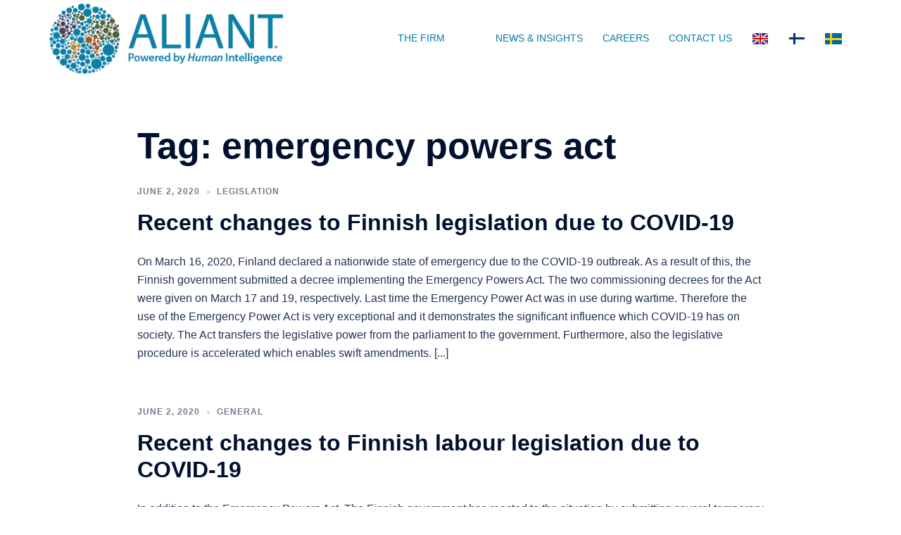

--- FILE ---
content_type: text/css
request_url: https://aliantlaw.fi/wp-content/plugins/wp-team-showcase-and-slider-pro/assets/css/wp-tsasp-public.css?ver=1.2.2
body_size: 14776
content:
.wptsas-column, 
.wptsas-columns, 
.wptsas-column *, 
.wptsas-columns *, 
.team-slider * {-webkit-box-sizing: border-box; -moz-box-sizing: border-box;box-sizing: border-box; outline:none;}
.teamshowcase-image-bg a{cursor:pointer;}
.wp-teamshowcase-grid, 
.wp-tsasp-teamshowcase-slider{clear:both;}
.wp-tsasp-text-center{text-align:center;}
.wp-tsasp-slider-conf, 
.wp-tsasp-popup-conf{display:none;}
.wptsasp-clearfix:before,
.wptsasp-clearfix:after{content: "";display: table;}
.wptsasp-clearfix::after{clear: both;}
.wp-teamshowcase-grid a:focus, 
.wp-tsasp-team-slider a:focus{outline: none !important;}

.wp-tsasp-popup-box .wp-tsasp-popup-body { padding:15px;}
.wp-tsasp-popup-box footer,
.wp-tsasp-popup-box .wp-modal-footer {  padding: 1em;  border-top: 1px solid #ddd;  background: rgba(0, 0, 0, 0.02);  text-align: right;}
.wp-tsasp-popup-overlay {top: 0;left: 0;width: 100%;height: 100%;z-index: 1042;overflow: hidden;position: fixed;background: #0b0b0b;opacity: .8;filter: alpha(opacity=80);}
.wp-tsasp-popup-header {color: #fff; height: 400px; position: relative; text-align: center;}

.wp-tsasp-popup-box .wp-tsasp-popup-header .wp-tsasp-team-avatar { border: 0; border-radius: 0 !important;box-shadow: none !important; max-width: 100%; max-height: 100%;}
.wp-tsasp-popup-box.wp-tsasp-image-fit .wp-tsasp-popup-header .wp-tsasp-team-avatar {object-fit: cover; object-position: top center; width: 100%; height: 100%;}

.wp-tsasp-popup-header .wp-tsasp-popup-member-info {padding: 15px; -webkit-transform: translate3d(0px, 0px, 0px);transform: translate3d(0px, 0px, 0px); -webkit-box-sizing: border-box; -moz-box-sizing: border-box;box-sizing: border-box;}
.wp-tsasp-popup-member-info  {position: absolute;bottom: 0;left: 0;padding: 20px;width:100%;-webkit-transform: translate3d(0, 55px, 0);transform: translate3d(0, 35px, 0);-webkit-transition: .3s;-o-transition: .3s;transition: .3s;background: -webkit-linear-gradient(top, transparent 0, rgba(0, 0, 0, .7) 100%);background: -moz-linear-gradient(top, transparent 0, rgba(0, 0, 0, .7) 100%);background: -o-linear-gradient(top, transparent 0, rgba(0, 0, 0, .7) 100%);background: -ms-linear-gradient(top, transparent 0, rgba(0, 0, 0, .7) 100%);background: linear-gradient(to bottom, rgba(0, 0, 0, 0) 0, rgba(0, 0, 0, .7) 100%);filter: progid: DXImageTransform.Microsoft.gradient(startColorstr='#00000000', endColorstr='#80000000', GradientType=0)}
.wp-tsasp-popup-member-info .wp-tsasp-popup-member-name{font-size:24px; line-height: normal; text-shadow: 0 1px 2px #000;}
.wp-tsasp-popup-member-info .wp-tsasp-popup-member-job {line-height: normal;text-shadow: 0 1px 2px #000; word-break: break-all;}
.wp-tsasp-popup-box .wp-tsasp-member-info{padding:0 0 5px 0;font-weight: 600;text-transform: uppercase;line-height: normal;margin: 0;}

/***** Slider Common CSS *****/
.wp-tsasp-teamshowcase-slider{visibility: hidden; opacity:0; transition:opacity 0.5s linear;}
.slick-initialized { visibility: visible; opacity:1;}
.wp-tsasp-teamshowcase-slider .team-slider{position:relative;}
.wp-tsasp-teamshowcase-slider{padding-bottom:30px;}
.wp-tsasp-teamshowcase-slider .slick-arrow{font-size: 30px;line-height: 30px;}
.wp-tsasp-teamshowcase-slider button.slick-arrow{width: 30px; height: 51px; position: absolute;z-index: 999;border: 0px !important;padding: 5px !important;margin: 0px !important;border-radius: 0px !important;font-size: 30px;line-height: 30px;background: rgba(26, 26, 26, 0.6); box-shadow:none !important; cursor:pointer; outline:none;}
.wp-tsasp-teamshowcase-slider button.slick-arrow .fa {color: #fff;}
.wp-tsasp-teamshowcase-slider .slick-dots{padding:0 !important; margin:0 !important; position:absolute; bottom:10px; text-align:center; }
.wp-tsasp-teamshowcase-slider .slick-dots li button{text-indent:-99999px;}
.wp-tsasp-teamshowcase-slider .slick-dots li {list-style:none !important; display:inline-block !important; margin:0 2px !important; padding:0px !important; width:10px !important; height:10px !important; }
.wp-tsasp-teamshowcase-slider .slick-dots li button{background:#fff !important; cursor:pointer; margin:0px !important; padding:0px !important; border:1px solid #000; border-radius:50% !important; width:10px !important; height:10px !important;}
.wp-tsasp-teamshowcase-slider .slick-dots li button:focus{outline:none !important}
.wp-tsasp-teamshowcase-slider .slick-dots li.slick-active button{background:#444 !important;}

.wp-tsasp-teamshowcase-slider .team-slider {padding:0 10px;}
.wp-tsasp-teamshowcase-slider .slick-arrow{top:40% !important}
.wp-tsasp-teamshowcase-slider .slick-prev{left:10px !important}
.wp-tsasp-teamshowcase-slider .slick-next{right:10px !important}
.wp-tsasp-teamshowcase-slider .slick-dots{width:100%; bottom:0px !important}

.wp-tsasp-teamshowcase-slider.wp-tsasp-scenter .slick-slide {opacity: 0.5;filter: alpha(opacity=50);-webkit-transform: scale(0.7); -ms-transform: scale(0.7); transform: scale(0.7); -webkit-transition: all 300ms ease 0s; transition: all 300ms ease 0s;}
.wp-tsasp-teamshowcase-slider.wp-tsasp-scenter .slick-center{opacity: 1;filter: alpha(opacity=100); -webkit-transform: scale(1); -ms-transform: scale(1); transform: scale(1);}

/*****************Grid CSS*********************/
.wp-teamshowcase-grid.wp-tsasp-no-offset .wp-tsasp-team-grid{margin-bottom:30px;}
.wp-teamshowcase-grid .wp-tsasp-team-grid.first{clear:both;}
.wptsas-column, 
.wptsas-columns {padding-left: 0.9375em; padding-right: 0.9375em; width:100%; float: left; position: relative;}

/* Pagination */
.wptsasp-paging{float: left;width:100%;padding:10px 0 10px 0;text-align: center;color: #666;}
.wptsasp-paging a{color: #fff !important;background: #666;padding: 7px 10px;display: inline-block;text-align: center;line-height: normal;box-shadow: none;text-shadow: none;font-size: 14px;border: 1px solid #666;text-decoration: none !important;-webkit-transition: all .3s ease;transition: all .3s ease; outline:0;}
.wptsasp-paging .page-numbers.current{color: #666;background: transparent;padding: 7px 10px;display: inline-block;text-align: center;line-height: normal;box-shadow: none;text-shadow: none;font-size: 14px;text-transform: uppercase;border: 1px solid #666;text-decoration: none !important;}
.wptsasp-paging a:hover,
.wptsasp-paging a:focus,
.wptsasp-paging a:visited:hover{color: #666 !important;background: #fff; outline:0;}
.wptsasp-paging .wptsasp-next-btn{float:right;}
.wptsasp-paging .wptsasp-prev-btn{float:left;}
.wptsasp-paging .wptsasp-pagi-btn{min-width:60px;}

/**********popup design 1**********/
.wptsas-popup-design-1 {max-width: 500px; margin: 50px auto; position: relative;}
.wptsas-popup-design-1 .div-left-panel{float: left; height: 100%; width: 36px;}
.wptsas-popup-design-1 .div-left-panel + .div-right-panel {margin-left: 36px;}
.wptsas-popup-design-1 .div-left-panel .wp-tsasp-member-social ul{margin: 0 !important;padding:0 !important;list-style: none;}
.wptsas-popup-design-1 .di	v-left-panel .wp-tsasp-member-social ul li{margin: 0 0 1px 0 ;}

/**********popup design 2**********/
.wptsas-popup-design-2 {max-width: 800px; margin: 50px auto; position: relative;}
.wptsas-img-bottom-info {width: 100%; float: left;}
.wp-tsasp-popup-box.wptsas-popup-design-2 .wp-tsasp-member-info {line-height: normal; text-shadow: 0 1px 2px #000; color: #fff;padding: 10px 0 0;font-weight: normal; text-transform: capitalize;}
.wp-tsasp-popup-box.wptsas-popup-design-2 .wp-tsasp-member-social{padding: 15px;}

.wp-tsasp-popup-close.wp-tsasp-close-btn{background: rgba(0, 0, 0, 0) url("../images/close.png") no-repeat scroll top center;display: block;height: 35px;position: absolute;right: -12px;text-decoration: none !important;top: -12px;width: 35px;z-index: 1500; opacity: 1;}
.wp-tsasp-popup-close.wp-tsasp-close-btn:focus{outline: none;}
.wptsas-popup-design-2 .wptsas-img-bottom-info .wp-tsasp-member-info{padding-bottom: 12px;}

.wptsas-popup-design-2 .wp-tsasp-popup-body .wp-tsasp-member-info{}
.wptsas-popup-design-2 .wptsas-columns{padding: 0px;}
/**********************************/

.wp-tsasp-mfp-popup .mfp-arrow:hover, 
.wp-tsasp-mfp-popup .mfp-arrow:focus {background: transparent; box-shadow: none;}

/**********Dark**************/
.wptsas-dark .wp-tsasp-popup-body p{color:#dbdbdb; line-height: normal;}
.wptsas-dark.wp-tsasp-popup-content{background: #1f1f1f;}
.wptsas-dark .wp-tsasp-popup-content{background: #1f1f1f;}
.wp-tsasp-popup-box.wptsas-popup-design-2.wptsas-dark .wp-tsasp-member-social ul li a:hover {border: #fff 1px solid;}
.wp-tsasp-popup-box.wptsas-dark .wp-tsasp-member-info{color: #fff;}

/**********Light**************/
.wptsas-light .wp-tsasp-popup-body p{color:#1f1f1f; line-height: normal;}
.wptsas-light.wp-tsasp-popup-content{background: #fff;}
.wptsas-light .wp-tsasp-popup-content{background: #fff;}

.wp-tsasp-popup-box.wptsas-popup-design-2.wptsas-light .wp-tsasp-member-social ul li a:hover {border: #3498DB 1px solid;}

.wp-tsasp-popup-body p{margin: 0 0 15px 0 !important; font-size: 13px;}
.wp-tsasp-popup-box .wp-tsasp-member-social ul li{padding: 0;margin: 0 0 4px 0 ;display: inline-block;}
.wp-tsasp-popup-box .wp-tsasp-member-social ul li a{display: block;width: 34px;height: 34px;line-height: 32px;text-align: center;color: #FFF;border: 1px solid #3498DB;background-color: #3498DB;-webkit-transition: all 0.3s ease;-moz-transition: all 0.3s ease;-ms-transition: all 0.3s ease;-o-transition: all 0.3s ease;transition: all 0.3s ease;}
.wp-tsasp-popup-box .wp-tsasp-member-social ul li a:hover {color: #3498DB;background-color: #FFF;border: #3498DB 1px solid;}
.wp-tsasp-popup-box .wp-tsasp-member-social ul li a:focus{outline: none;}

/************Comman Css For Hover*********/
.wp-tsasp-member-social ul{padding:0px !important; margin:0px !important;}

a.wp-tsasp-team-info-icon:focus{outline: none;}
a.wp-tsasp-popup-link .fa{font-size:25px; padding:12px; width:50px; height:50px; border-radius:50%; background:#3498db; color:#fff; text-align:center; box-shadow: 0px 0px 2px rgba(86, 86, 86, 0.6);}

.wp-tsasp-member-details{position: relative;}
.wp-tsasp-team-img:hover .wp-tsasp-team-info-icon, 
.wp-tsasp-member-details:hover .wp-tsasp-team-info-icon {opacity: 1;}
.wp-tsasp-team-name{font-size:18px; font-weight:bold; margin:10px 0 5px 0;}
.wp-tsasp-member-details {margin-bottom:10px;}
.wp-tsasp-member-info{font-size:14px; color: #333; margin-bottom:10px;font-weight: 700; line-height: normal;}
.wp-tsasp-team-data{font-size:14px; }

.wp-tsasp-team-item {position: relative;width: 100%;}
.wp-tsasp-team-item .wp-tsasp-teambox-img {position: relative;width: 100%;}
.wp-tsasp-team-item .wp-tsasp-info-warp {position: absolute;top: 0;bottom: 0;left: 0;right: 0;text-align: center;-webkit-backface-visibility: hidden;backface-visibility: hidden;}
.wp-tsasp-teamshowcase .no-team-img .wp-tsasp-team-img {background-color: #eee !important;}
.wp-tsasp-teamshowcase .no-team-img .wp-tsasp-teambox-img {background-color: #eee !important;}
.wp-tsasp-team-slider .team-slider.no-team-img .wp-tsasp-team-img {background-color: #eee !important;}
.wp-tsasp-team-slider .team-slider.no-team-img .wp-tsasp-teambox-img {background-color: #eee !important;}
.wp-tsasp-inr-wrp{position:relative;}

.wp-teamshowcase-grid .wp-tsasp-team-avatar,
.wp-tsasp-team-slider .wp-tsasp-team-avatar{ border-radius: 0px !important; box-shadow: none !important; max-width: 100%;}

.wp-teamshowcase-grid.wp-tsasp-image-fit .wp-tsasp-team-avatar,
.wp-tsasp-team-slider.wp-tsasp-image-fit .wp-tsasp-team-avatar{height:100%; width:100%; object-fit: cover; object-position: top center;}

a.wp-tsasp-team-info-icon { position: absolute; top:0; bottom: 0; left: 0; right: 0; }

.wp-tsasp-old-browser.wp-tsasp-image-fit .wp-tsasp-team-member img.wp-tsasp-team-avatar {display:none;}

/* ===================================== */
/*===== 		Team Style 1		=====*/
/* ===================================== */
.wp-tsasp-design-1 .wp-tsasp-team-member { position: relative; }
.wp-tsasp-design-1 .wp-tsasp-team-member .wp-tsasp-team-img { overflow: hidden;position:relative;height: 400px;}
.wp-tsasp-design-1 .wp-tsasp-team-member .wp-tsasp-team-img .wp-tsasp-team-avatar{width:calc(100% + 20px);max-width: calc(100% + 20px);-webkit-transition: all 0.3s ease;-moz-transition: all 0.3s ease;-ms-transition: all 0.3s ease;-o-transition: all 0.3s ease;transition: all 0.3s ease;}
.wp-tsasp-design-1 .wp-tsasp-team-member:hover .wp-tsasp-team-img .wp-tsasp-team-avatar{transform: translate3d(-18px, 0, 0);}
.wp-tsasp-design-1 .wp-tsasp-team-member .wp-tsasp-team-detail {position: absolute;bottom: 0;left: 0px; max-width: 75%;}
.wp-tsasp-design-1 .wp-tsasp-team-name {color: #3498DB;background-color: #FFF;padding: 6px 6px;-webkit-transition: all 0.3s ease;-moz-transition: all 0.3s ease;-ms-transition: all 0.3s ease;-o-transition: all 0.3s ease;transition: all 0.3s ease;}
.wp-tsasp-design-1 .wp-tsasp-team-member:hover .wp-tsasp-team-name {color: #FFF;background-color: #3498DB;}
.wp-tsasp-design-1 .wp-tsasp-team-data {color: #3498DB;background-color: #FFF;padding: 6px;margin: 0 0 20px;-webkit-transition: all 0.3s ease;-moz-transition: all 0.3s ease;-ms-transition: all 0.3s ease;-o-transition: all 0.3s ease;transition: all 0.3s ease; line-height: normal;}
.wp-tsasp-design-1 .wp-tsasp-team-member:hover .wp-tsasp-team-data {color: #FFF;background-color: #3498DB;}
.wp-tsasp-design-1 .wp-tsasp-member-social {position: absolute;bottom: 0;right: 0;opacity: 0;-webkit-transition: all 0.3s ease;-moz-transition: all 0.3s ease;-ms-transition: all 0.3s ease;-o-transition: all 0.3s ease;transition: all 0.3s ease;}
.wp-tsasp-design-1 .wp-tsasp-team-member:hover .wp-tsasp-member-social {opacity: 1;right: 0px;}
.wp-tsasp-popup-box.wp-tsasp-design-1-popup .wp-tsasp-member-social ul li a:hover {border: #FFF 1px solid;}

.wp-tsasp-design-1.wp-tsasp-old-browser.wp-tsasp-image-fit .wp-tsasp-team-member .wp-tsasp-team-avatar-bg {background-position: 45% top !important; transition: 0.3s all linear; -webkit-transition: 0.3s all linear;}
.wp-tsasp-design-1.wp-tsasp-old-browser.wp-tsasp-image-fit .wp-tsasp-team-member:hover .wp-tsasp-team-avatar-bg {background-position: 60% top !important; transition: 0.3s all linear; -webkit-transition: 0.3s all linear;}

.wp-tsasp-design-1 .wp-tsasp-team-member .wp-tsasp-link-outer { width: 100%; height: 100%; position: absolute; display: table; top: 0; text-align: center;}
.wp-tsasp-design-1 .wp-tsasp-team-member .wp-tsasp-link-outer .wp-tsasp-popup-link{ opacity: 0; -webkit-transform: scale(1); transform: scale(1); -webkit-transition: .3s ease-in-out; transition: .3s ease-in-out; display: table-cell; vertical-align: middle;}
.wp-tsasp-design-1 .wp-tsasp-team-member:hover .wp-tsasp-link-outer .wp-tsasp-popup-link {opacity: 1;}

@media(min-width:992px) {	
	.wp-tsasp-design-1 .wp-tsasp-team-member {margin-bottom: 0;}
}

/* ===================================== */
      /*social icon design for 1,11,23,24*/
/* ===================================== */
.wp-tsasp-design-1 .wp-tsasp-member-social, 
.wp-tsasp-design-23 .wp-tsasp-member-social, 
.wp-tsasp-design-24 .wp-tsasp-member-social{margin-bottom: 10px;}
.wp-tsasp-design-1 .wp-tsasp-member-social ul li, 
.wp-tsasp-design-23 .wp-tsasp-member-social ul li, 
.wp-tsasp-design-24 .wp-tsasp-member-social ul li {margin-top: 3px;list-style: none;}
.wp-tsasp-design-1 .wp-tsasp-member-social ul li a, 
.wp-tsasp-design-11 .wp-tsasp-member-social ul li a, 
.wp-tsasp-design-23 .wp-tsasp-member-social ul li a, 
.wp-tsasp-design-24 .wp-tsasp-member-social ul li a {display: block;width: 34px;height: 34px;line-height: 32px;text-align: center;color: #FFF;border: 1px solid #3498DB;background-color: #3498DB;-webkit-transition: all 0.3s ease;-moz-transition: all 0.3s ease;-ms-transition: all 0.3s ease;-o-transition: all 0.3s ease;transition: all 0.3s ease;}
.wp-tsasp-design-1 .wp-tsasp-member-social ul li a:hover, 
.wp-tsasp-design-11 .wp-tsasp-member-social ul li a:hover, 
.wp-tsasp-design-23 .wp-tsasp-member-social ul li a:hover, 
.wp-tsasp-design-24 .wp-tsasp-member-social ul li a:hover {color: #3498DB;background-color: #FFF;border: #3498DB 1px solid;}

/* ===================================== */
/*===== 		Team Style 2		=====*/
/* ===================================== */
.wp-tsasp-design-2 .wp-tsasp-team-member{width: 100%;float: left;}
.wp-tsasp-design-2 .wp-tsasp-team-img{height: 400px;overflow: hidden;position: relative;}
.wp-tsasp-design-2 .wp-tsasp-team-member .wp-tsasp-team-img .details-container {height: 100%; left: 0; position: absolute; top: 0; width: 100%; padding: 15px; background: rgba(255,255,255,0.8); color: #fff; -webkit-transform: translateY(-100%); transform: translateY(-100%); -webkit-transition: all .3s ease; transition: all .3s ease;}
.wp-tsasp-design-2 .wp-tsasp-team-member:hover .wp-tsasp-team-img .details-container{-webkit-transform: translateY(0);transform: translateY(0);}
.wp-tsasp-design-2 .wp-tsasp-team-img .details-container .wp-tsasp-team-detail {top:0; position: absolute; left: 0; right: 0; padding: 15px; display:table; display:-webkit-inline-box; -webkit-box-pack: center;-webkit-box-align: center; height:100%; width:100%;}
.wp-tsasp-design-2 .wp-tsasp-team-member .wp-tsasp-team-detail .wp-tsasp-team-detail-inr{display:table-cell; vertical-align:middle;}
.wp-tsasp-design-2 .wp-tsasp-team-member .wp-tsasp-team-detail {text-align: center; color: #232323;}
.wp-tsasp-design-2 .wp-tsasp-team-detail .wp-tsasp-member-social {margin: 0 auto;display: table;}
.wp-tsasp-design-2 .wp-tsasp-member-social ul{list-style: none;}
.wp-tsasp-design-2 .wp-tsasp-member-social ul li{background: #fff;display: inline-block;float: left; margin: 1px 1px;padding: 0;text-align: center; position:relative; z-index: 11;}
.wp-tsasp-design-2 .wp-tsasp-member-social li a {width:30px; height: 30px;display: inline-block;line-height: 30px;}
.wp-tsasp-design-2 .wp-tsasp-member-social ul li .fa{color: #222;}
.wp-tsasp-design-2 .wp-tsasp-member-social li a:hover {background-color: #3498DB;border: #3498DB 1px solid;}
.wp-tsasp-design-2 .wp-tsasp-member-social li a:hover .fa{color: #fff;}
.wp-tsasp-design-2 .wp-tsasp-team-name{text-align: center;font-weight: 700;font-size:20px;margin: 10px 0 10px; color: #232323;}
.wp-tsasp-design-2 .wp-tsasp-team-data{font-size: 14px;margin-bottom: 15px;text-align: center;}
.wp-tsasp-design-2 .wp-tsasp-member-info{text-align: center;color: #232323; margin-bottom: 15px;}
.wp-tsasp-design-2 .wp-tsasp-team-info-icon{position: absolute; height: 100%;text-align: center; z-index: 1; cursor:zoom-in; cursor: -webkit-zoom-in;}
.wp-tsasp-design-2 .wp-tsasp-team-info-icon .fa{ background: rgba(255,255,255,0.9);border-radius: 0;color: #222;font-size: 18px;height: 30px;line-height: 30px;text-align: center;width: 30px;padding: 0;}

/* ===================================== */
      /*social icon design for 2,3,8,12,25*/
/* ===================================== */
.wp-tsasp-design-3 .wp-tsasp-member-social li, 
.wp-tsasp-design-12 .wp-tsasp-member-social li, .wp-tsasp-design-25 .wp-tsasp-member-social li {display: inline-block; margin: 0 2px 6px 2px; position:relative; z-index:10;}
.wp-tsasp-design-2 .wp-tsasp-member-social li a, 
.wp-tsasp-design-3 .wp-tsasp-member-social li a {display: block;width: 34px;height: 34px;line-height: 32px;text-align: center;color: #111;border: #111 1px solid;}
.wp-tsasp-design-2 .wp-tsasp-member-social li a:hover, 
.wp-tsasp-design-3 .wp-tsasp-member-social li a:hover, 
.wp-tsasp-design-25 .wp-tsasp-member-social li a:hover {color: #FFF;background-color: #3498DB;border: #3498DB 1px solid;}


/* ===================================== */
/*=====			Team Style 3		=====*/
/* ===================================== */
.wp-tsasp-design-3 .wp-tsasp-team-member {overflow: hidden; text-align: center;}
.wp-tsasp-design-3 .wp-tsasp-team-member .wp-tsasp-team-avatar { -webkit-transition: 0.5s ease-in-out;transition: 0.5s ease-in-out;-moz-transition: 0.5s ease-in-out;-ms-transition: 0.5s ease-in-out;-o-transition: 0.5s ease-in-out; }
.wp-tsasp-design-3 .wp-tsasp-team-member:hover .wp-tsasp-team-avatar {margin-top: -60px;-webkit-transition: all 0.5s ease;-moz-transition: all 0.5s ease;-ms-transition: all 0.5s ease;-o-transition: all 0.5s ease;transition: all 0.5s ease;-webkit-filter: grayscale(100%);filter: grayscale(100%);-moz-filter: grayscale(100%);-ms-filter: grayscale(100%);-o-filter: grayscale(100%);}
.wp-tsasp-design-3 .wp-tsasp-team-member .wp-tsasp-team-detail {opacity: 1;position: absolute;bottom: 0;background-color: #FFF;width: 100%;-webkit-transition: 0.5s ease-in-out;transition: 0.5s ease-in-out;-moz-transition: 0.5s ease-in-out;-ms-transition: 0.5s ease-in-out;-o-transition: 0.5s ease-in-out; -webkit-transform: translateY(100%);  transform: translateY(100%);}
.wp-tsasp-design-3 .wp-tsasp-team-member:hover .wp-tsasp-team-detail {bottom: 0; -webkit-transform: translateY(0); transform: translateY(0);}
.wp-tsasp-design-3 .wp-tsasp-team-name, 
.wp-tsasp-design-3 .wp-tsasp-team-data, 
.wp-tsasp-design-3 .wp-tsasp-member-social {opacity: 0;-webkit-transition: 1.2s ease-in-out;transition: 1.2s ease-in-out;-moz-transition: 1.2s ease-in-out;-ms-transition: 1.2s ease-in-out;-o-transition: 1.2s ease-in-out;	}
.wp-tsasp-design-3 .wp-tsasp-team-member:hover .wp-tsasp-team-name, 
.wp-tsasp-design-3 .wp-tsasp-team-member:hover .wp-tsasp-team-data, 
.wp-tsasp-design-3 .wp-tsasp-team-member:hover .wp-tsasp-member-social { opacity: 1;}
.wp-tsasp-design-3 .wp-tsasp-team-detail {padding-left: 12px;padding-right: 12px; padding-top: 12px;}
.wp-tsasp-design-3 .wp-tsasp-team-name {color: #333;margin-top:0px; line-height: normal;}
.wp-tsasp-design-3 .wp-tsasp-team-data {color: #333;margin-bottom:10px; line-height: normal;}
.wp-tsasp-design-3 .wp-tsasp-team-detail::after {content: "";width: 0;height: 3px;display: block;margin: 20px auto 0;background: #000;-webkit-transition: 1.2s ease-in-out;transition: 1.2s ease-in-out;-moz-transition: 1.2s ease-in-out;-ms-transition: 1.2s ease-in-out;-o-transition: 1.2s ease-in-out;}
.wp-tsasp-design-3 .wp-tsasp-team-member:hover .wp-tsasp-team-detail::after{width: 300px;}

.wp-tsasp-design-3 .wp-tsasp-team-member {position: relative;background: #fff none repeat scroll 0% 0%;height: 400px;}
.wp-tsasp-design-3 .wp-tsasp-team-member .wp-tsasp-team-img{height: 400px;}
.wp-tsasp-design-3 a.wp-tsasp-team-info-icon { cursor:zoom-in; cursor: -webkit-zoom-in;}

.wp-tsasp-design-3.wp-tsasp-old-browser.wp-tsasp-image-fit .wp-tsasp-team-member .wp-tsasp-team-avatar-bg {background-position: center 0px !important;transition: 0.3s all ease-in-out; -webkit-transition: 0.3s all ease-in-out;}
.wp-tsasp-design-3.wp-tsasp-old-browser.wp-tsasp-image-fit .wp-tsasp-team-member:hover .wp-tsasp-team-avatar-bg {background-position: center -30px !important;}

/* ===================================== */
/*===== 		Team Style 4		 =====*/
/* ===================================== */
.wp-tsasp-design-4 .wp-tsasp-team-member {overflow: hidden;position:relative;}
.wp-tsasp-design-4 .wp-tsasp-team-member .wp-tsasp-team-detail {opacity: 0;position: absolute;bottom: -60px;background-color: rgba(52,152,219,0.5);width: 100%;-webkit-transition: 0.5s ease-in-out;transition: 0.5s ease-in-out;-moz-transition: 0.5s ease-in-out;-ms-transition: 0.5s ease-in-out;-o-transition: 0.5s ease-in-out; padding: 10px;}
.wp-tsasp-design-4 .wp-tsasp-team-member:hover .wp-tsasp-team-detail {bottom: 0;opacity: 1;}
.wp-tsasp-design-4 .wp-tsasp-team-name, .wp-tsasp-design-4 .wp-tsasp-team-data, .wp-tsasp-design-4 .wp-tsasp-member-social {opacity: 0;-webkit-transition: 1.2s ease-in-out;transition: 1.2s ease-in-out;-moz-transition: 1.2s ease-in-out;-ms-transition: 1.2s ease-in-out;-o-transition: 1.2s ease-in-out;	}
.wp-tsasp-design-4 .wp-tsasp-team-member:hover .wp-tsasp-team-name, .wp-tsasp-design-4 .wp-tsasp-team-member:hover .wp-tsasp-team-data, .wp-tsasp-design-4 .wp-tsasp-team-member:hover .wp-tsasp-member-social {opacity: 1;}
.wp-tsasp-design-4 .wp-tsasp-team-name {color: #FFF;text-align: center; margin: 0;}
.wp-tsasp-design-4 .wp-tsasp-team-name:after {content: "";width: 0;height: 2px;display: block;margin: 10px auto 0;background: #FFF;  -webkit-transition: 1.2s ease-in-out;transition: 1.2s ease-in-out;-moz-transition: 1.2s ease-in-out;-ms-transition: 1.2s ease-in-out;-o-transition: 1.2s ease-in-out;}
.wp-tsasp-design-4 .wp-tsasp-team-member:hover .wp-tsasp-team-name:after {width: 40px;}
.wp-tsasp-design-4 .wp-tsasp-team-data {color: #FFF;font-size: 13px;text-align: center;margin: 7px 0;}
.wp-tsasp-design-4 .wp-tsasp-member-social {text-align: center;}
.wp-tsasp-design-4 .wp-tsasp-team-detail ul li {display: inline-block;margin: 0 2px;}
.wp-tsasp-design-4 .wp-tsasp-team-detail ul li a {display: block;width: 34px;height: 34px;line-height: 32px;text-align: center;color: #FFF;-webkit-transition: 0.3s ease-in-out;transition: 0.3s ease-in-out;-moz-transition: 0.3s ease-in-out;-ms-transition: 0.3s ease-in-out;-o-transition: 0.3s ease-in-out;}
.wp-tsasp-design-4 .wp-tsasp-team-detail ul li a:hover {-webkit-transform: scale(1.3);-moz-transform: scale(1.3);-ms-transform: scale(1.3);-o-transform: scale(1.3);transform:scale(1.3);}
.wp-tsasp-design-4 a.wp-tsasp-team-info-icon {cursor:zoom-in; cursor: -webkit-zoom-in;}
.wp-tsasp-design-4 .wp-tsasp-team-member .wp-tsasp-team-img{height: 400px;}

/* ===================================== */
/*===== 		Team Style 5	 	=====*/
/* ===================================== */
.wp-tsasp-design-5 .wp-tsasp-team-member {overflow: hidden;}
.wp-tsasp-design-5 .overlay {position: absolute; left: 0;bottom: 0;width: 100%;opacity: 0;padding:25px 10px; background:rgba(52, 152, 219, 0.8);-webkit-transition: opacity 0.5s ease;-moz-transition: opacity 0.5s ease;-ms-transition: opacity 0.5s ease;-o-transition: opacity 0.5s ease;transition: opacity 0.5s ease;}
.wp-tsasp-design-5 .wp-tsasp-team-member .wp-tsasp-team-img {position: relative;overflow: hidden;-webkit-transition: all 0.5s ease;-moz-transition: all 0.5s ease;-ms-transition: all 0.5s ease;-o-transition: all 0.5s ease;transition: all 0.5s ease;}

.wp-tsasp-design-5 .wp-tsasp-team-member .wp-tsasp-team-img .wp-tsasp-team-avatar { -webkit-transition: all 0.5s ease;-moz-transition: all 0.5s ease;-ms-transition: all 0.5s ease;-o-transition: all 0.5s ease;transition: all 0.5s ease;}
.wp-tsasp-design-5 .wp-tsasp-team-member:hover .wp-tsasp-team-img .wp-tsasp-team-avatar {-webkit-transform: scale(1.2);-moz-transform: scale(1.2);-ms-transform: scale(1.2);-o-transform: scale(1.2);transform:scale(1.2);}
.wp-tsasp-design-5 .wp-tsasp-team-member:hover .overlay {opacity: 1;}
.wp-tsasp-design-5 .wp-tsasp-team-name {color: #333;margin-bottom: 0; -webkit-transition: all 0.3s ease;-moz-transition: all 0.3s ease;-ms-transition: all 0.3s ease;-o-transition: all 0.3s ease;transition: all 0.3s ease;}
.wp-tsasp-design-5 .wp-tsasp-team-member:hover .wp-tsasp-team-name {color: #3498DB;}
.wp-tsasp-design-5 .wp-tsasp-team-data {color: #333;font-size: 14px;margin-top: 0; }
.wp-tsasp-design-5 hr {margin: 10px auto; border: 0px !important;background:#333;height:2px;}
.wp-tsasp-design-5 .wp-tsasp-member-details {color: #333; margin:0;}
.wp-tsasp-design-5 .wp-tsasp-member-social {overflow: hidden;-webkit-transition: all 0.3s ease;-moz-transition: all 0.3s ease;-ms-transition: all 0.3s ease;-o-transition: all 0.3s ease;transition: all 0.3s ease; text-align: center;}
.wp-tsasp-design-5 .wp-tsasp-member-info {position: relative;padding-bottom: 10px;}
.wp-tsasp-design-5 .wp-tsasp-member-info::before {border-bottom: 2px solid #e8e8e8;bottom: 0;content: "";height: 2px;position: absolute;width: 50px; margin: 0 auto; left: 0; right: 0; transition: all 0.5s ease;}
.wp-tsasp-design-5 .wp-tsasp-team-member:hover .wp-tsasp-member-info::before {border-bottom: 2px solid #3498DB; width: 100px; transition: all 0.5s ease;}
.wp-tsasp-design-5 .wp-tsasp-team-detail {text-align: center;}
.wp-tsasp-design-5 .wp-tsasp-team-member .wp-tsasp-team-img{height: 400px;}
.wp-tsasp-design-5 a.wp-tsasp-team-info-icon {cursor:zoom-in; cursor: -webkit-zoom-in;}

.wp-tsasp-design-5.wp-tsasp-old-browser.wp-tsasp-image-fit .wp-tsasp-team-member:hover .wp-tsasp-team-avatar-bg { background-position: 20% 20% !important; }

/* ===================================== */
      /* social icon design for 5,22 */
/* ===================================== */
.wp-tsasp-design-5 .wp-tsasp-member-social ul li, .wp-tsasp-design-22 .wp-tsasp-member-social ul li {list-style: none; display: inline-block; margin: 0 2px 6px 2px; position:relative; z-index:10;}
.wp-tsasp-design-5 .wp-tsasp-member-social ul li a, .wp-tsasp-design-22 .wp-tsasp-member-social ul li a {display: inline-block; width: 34px; height: 34px; line-height: 32px; text-align: center;color: #333;border: 1px solid #666; background-color: #FFF; -webkit-transition: all 0.3s ease; -moz-transition: all 0.3s ease; -ms-transition: all 0.3s ease; -o-transition: all 0.3s ease; transition: all 0.3s ease;}
.wp-tsasp-design-5 .wp-tsasp-member-social ul li a:hover,
.wp-tsasp-design-22 .wp-tsasp-member-social ul li a:hover {color: #FFF; background-color: #3498DB; border-color: #fff;}

/* ===================================== */
/*===== 		Team Style 6 		=====*/
/* ===================================== */
.wp-tsasp-design-6 .wp-tsasp-team-member {overflow: hidden;}
.wp-tsasp-design-6 .overlay {position: absolute; left: 0;top: 0;width: 100%;height: 100%;opacity: 0;padding-top: 20px;background: rgba(52,152,219,0.6);-webkit-transition: opacity 0.5s ease;-moz-transition: opacity 0.5s ease;-ms-transition: opacity 0.5s ease;-o-transition: opacity 0.5s ease;transition: opacity 0.5s ease;}
.wp-tsasp-design-6 .wp-tsasp-team-member .wp-tsasp-team-img {position: relative;overflow: hidden;}
.wp-tsasp-design-6 .wp-tsasp-team-member .wp-tsasp-team-img .wp-tsasp-team-avatar {margin-left: 0;-webkit-transition: all 0.5s ease;-moz-transition: all 0.5s ease;-ms-transition: all 0.5s ease;-o-transition: all 0.5s ease;transition: all 0.5s ease;}
.wp-tsasp-design-6 .wp-tsasp-team-member:hover .wp-tsasp-team-img .wp-tsasp-team-avatar {-webkit-transform: scale(1.2);-moz-transform: scale(1.2);-ms-transform: scale(1.2);-o-transform: scale(1.2);transform:scale(1.2);}
.wp-tsasp-design-6 .wp-tsasp-team-member:hover .overlay {opacity: 1;}
.wp-tsasp-design-6 .wp-tsasp-team-name {color: #333;margin-bottom: 0;}
.wp-tsasp-design-6 .wp-tsasp-team-data {color: #333; margin-top: 0; line-height: normal;}
.wp-tsasp-design-6 hr {margin: 10px auto !important; border: 0px !important; background:#333; height:2px;}
.wp-tsasp-design-6 .wp-tsasp-member-details {color: #333;}
.wp-tsasp-design-6 .wp-tsasp-team-member:hover .wp-tsasp-team-name,
.wp-tsasp-design-6 .wp-tsasp-team-member:hover .wp-tsasp-team-data,
.wp-tsasp-design-6 .wp-tsasp-team-member:hover .wp-tsasp-member-details,
.wp-tsasp-design-6 .wp-tsasp-team-member:hover .wp-tsasp-member-info {color: #3498DB;}
.wp-tsasp-design-6 .wp-tsasp-team-member:hover hr {background: #3498DB;}
.wp-tsasp-design-6 .wp-tsasp-member-social {overflow: hidden;-webkit-transition: all 0.3s ease;-moz-transition: all 0.3s ease;-ms-transition: all 0.3s ease;-o-transition: all 0.3s ease;transition: all 0.3s ease;}
.wp-tsasp-design-6 .wp-tsasp-member-social ul li {list-style: none; display:inline-block; margin: 0 2px 6px 2px;}
.wp-tsasp-design-6 .wp-tsasp-member-social ul li a {display: inline-block;width: 34px;height: 34px;line-height: 32px;text-align: center;color: #333;border: 1px solid #333;background-color: transparent;-webkit-transition: all 0.3s ease;-moz-transition: all 0.3s ease;-ms-transition: all 0.3s ease;-o-transition: all 0.3s ease;transition: all 0.3s ease;}
.wp-tsasp-design-6 .wp-tsasp-team-member:hover .wp-tsasp-member-social ul li a {color: #3498DB;border: 1px solid #3498DB;}
.wp-tsasp-design-6 .wp-tsasp-team-member .wp-tsasp-member-social ul li a:hover {color: #FFF;background-color: #3498DB;border: #3498DB 1px solid;}
.wp-tsasp-design-6 .wp-tsasp-team-member .wp-tsasp-team-img{height: 400px;}

.wp-tsasp-design-6 .wp-tsasp-team-member .wp-tsasp-link-outer { width: 100%; height: 100%; position: absolute; display: table; top: 0; text-align: center;}
.wp-tsasp-design-6 .wp-tsasp-team-member .wp-tsasp-link-outer .wp-tsasp-popup-link{ opacity: 0; -webkit-transform: scale(1); transform: scale(1); -webkit-transition: .3s ease-in-out; transition: .3s ease-in-out; display: table-cell; vertical-align: middle;}
.wp-tsasp-design-6 .wp-tsasp-team-member:hover .wp-tsasp-link-outer .wp-tsasp-popup-link {opacity: 1;}

/* ===================================== */
/*===== 		Team Style 7 		=====*/
/* ====================-================ */
.wp-tsasp-design-7 .section {margin-bottom: 40px;}
.wp-tsasp-design-7 .wp-tsasp-team-member {overflow: hidden;-webkit-transition: all 0.5s ease;-moz-transition: all 0.5s ease;-ms-transition: all 0.5s ease;-o-transition: all 0.5s ease;transition: all 0.5s ease;   }
.wp-tsasp-design-7 .wp-tsasp-team-member:hover {margin-top: -20px;}
.wp-tsasp-design-7 .wp-tsasp-team-member .wp-tsasp-team-member-bg {-webkit-transition: all 0.5s ease;-moz-transition: all 0.5s ease;-ms-transition: all 0.5s ease;-o-transition: all 0.5s ease;transition: all 0.5s ease;}
.wp-tsasp-design-7 .wp-tsasp-team-member:hover .wp-tsasp-team-member-bg {background-color: #3498DB;}
.wp-tsasp-design-7 .wp-tsasp-team-member .wp-tsasp-team-img {position: relative;overflow: hidden;cursor: crosshair;}
.wp-tsasp-design-7 .wp-tsasp-team-member .wp-tsasp-team-img .wp-tsasp-team-avatar { margin-left: 0;-webkit-transition: all 0.5s ease;-moz-transition: all 0.5s ease;-ms-transition: all 0.5s ease;-o-transition: all 0.5s ease;transition: all 0.5s ease;}
.wp-tsasp-design-7 .wp-tsasp-team-member:hover .wp-tsasp-team-img .wp-tsasp-team-avatar {-webkit-transform: scale(1.2);-moz-transform: scale(1.2);-ms-transform: scale(1.2);-o-transform: scale(1.2);transform:scale(1.2);}
.wp-tsasp-design-7 .wp-tsasp-team-detail{padding: 15px;}
.wp-tsasp-design-7 .wp-tsasp-team-detail .wp-tsasp-member-info {padding-bottom: 10px;}
.wp-tsasp-design-7 .wp-tsasp-team-name {color: #333;margin: 0;}
.wp-tsasp-design-7 .wp-tsasp-team-data {color: #333; margin-top: 0; line-height: normal;}
.wp-tsasp-design-7 hr {margin:10px 10px 10px 0 !important; background:#333; height:2px; border:0px !important;}
.wp-tsasp-design-7 .wp-tsasp-member-info{margin-bottom: 0; font-weight: 700;}
.wp-tsasp-design-7 .wp-tsasp-member-details {color: #333;}
.wp-tsasp-design-7 .wp-tsasp-team-member:hover .wp-tsasp-team-name, 
.wp-tsasp-design-7 .wp-tsasp-team-member:hover .wp-tsasp-team-data, 
.wp-tsasp-design-7 .wp-tsasp-team-member:hover .wp-tsasp-member-details, 
.wp-tsasp-design-7 .wp-tsasp-team-member:hover .wp-tsasp-member-info {color: #FFF;}
.wp-tsasp-design-7 .wp-tsasp-team-member:hover hr {border-top: 0px !important; background:#fff;}
.wp-tsasp-design-7 .wp-tsasp-member-social {overflow: hidden;-webkit-transition: all 0.3s ease;-moz-transition: all 0.3s ease;-ms-transition: all 0.3s ease;-o-transition: all 0.3s ease;transition: all 0.3s ease;}
.wp-tsasp-design-7 .wp-tsasp-member-social ul li {list-style: none; display: inline-block; margin: 0 2px 6px 2px;}
.wp-tsasp-design-7 .wp-tsasp-member-social ul li a {display: inline-block;width: 34px;height: 34px;line-height: 32px;text-align: center;color: #333;border: 1px solid #333;background-color: #FFF;-webkit-transition: all 0.3s ease;-moz-transition: all 0.3s ease;-ms-transition: all 0.3s ease;-o-transition: all 0.3s ease;transition: all 0.3s ease;}
.wp-tsasp-design-7 .wp-tsasp-team-member:hover .wp-tsasp-member-social ul li a {color: #3498DB;border: 1px solid #FFF;background-color: #FFF;}
.wp-tsasp-design-7 .wp-tsasp-team-member .wp-tsasp-team-img{height: 400px; background-color: #fff;}

.wp-tsasp-design-7 .wp-tsasp-team-member .wp-tsasp-link-outer { width: 100%; height: 100%; position: absolute; display: table; top: 0; text-align: center;}
.wp-tsasp-design-7 .wp-tsasp-team-member .wp-tsasp-link-outer .wp-tsasp-popup-link{ opacity: 0; -webkit-transform: scale(1); transform: scale(1); -webkit-transition: .3s ease-in-out; transition: .3s ease-in-out; display: table-cell; vertical-align: middle;}
.wp-tsasp-design-7 .wp-tsasp-team-member:hover .wp-tsasp-link-outer .wp-tsasp-popup-link {opacity: 1;}

/* ===================================== */
/*===== 		Team Style 8 		=====*/
/* ===================================== */
.wp-tsasp-design-8 .wp-tsasp-team-member .wp-tsasp-team-img {overflow: hidden;}
.wp-tsasp-design-8 .wp-tsasp-team-member .wp-tsasp-team-cnt-wrp {background-color: #FFF; overflow: hidden;}
.wp-tsasp-design-8 .wp-tsasp-team-member .wp-tsasp-team-cnt-wrp div.wp-tsasp-team-img-col {padding-left: 0;padding-right: 0;overflow: hidden;}
.wp-tsasp-design-8 .wp-tsasp-team-name {color: #333;margin-bottom: 0;-webkit-transition: all 0.3s ease;-moz-transition: all 0.3s ease;-ms-transition: all 0.3s ease;-o-transition: all 0.3s ease;transition: all 0.3s ease;margin-top: 0;}
.wp-tsasp-design-8 .wp-tsasp-team-member:hover .wp-tsasp-team-name {color: #3498DB;}
.wp-tsasp-design-8 .wp-tsasp-team-member:hover .wp-tsasp-team-detail a{color:#3498DB;}
.wp-tsasp-design-8 .wp-tsasp-team-data {color: #333;font-size: 10px;margin-top: 0px;font-weight: 700;letter-spacing: 1px;text-transform: uppercase;}
.wp-tsasp-design-8 .wp-tsasp-member-info {color: #333;font-size: 10px;margin: 10px 0px;font-weight: 700;letter-spacing: 1px;text-transform: uppercase;border-top: 2px solid #000;padding: 10px 0;border-bottom: 2px solid #000;}
.wp-tsasp-design-8 .wp-tsasp-member-social ul{padding:0px !important; margin:0px !important;}
.wp-tsasp-design-8 .wp-tsasp-member-social ul li{display: inline-block;margin: 0;}
.wp-tsasp-design-8 .wp-tsasp-team-detail ul li a {display: block;width: 28px;height: 25px;line-height: 26px;text-align: center;color: #333;-webkit-transition: 0.3s ease-in-out;transition: 0.3s ease-in-out;-moz-transition: 0.3s ease-in-out;-ms-transition: 0.3s ease-in-out;-o-transition: 0.3s ease-in-out;}
.wp-tsasp-design-8 .wp-tsasp-team-detail ul li a:hover {-webkit-transform: scale(1.3);-moz-transform: scale(1.3);-ms-transform: scale(1.3);-o-transform: scale(1.3);transform: scale(1.3);}
.wp-tsasp-design-8 .wp-tsasp-team-member .wp-tsasp-team-img{height: 300px; position: relative;}
.wp-tsasp-design-8 .wp-tsasp-team-cnt-wrp:hover .wp-tsasp-team-info-icon {opacity: 1;}
.wp-tsasp-design-8 .wp-tsasp-team-detail .wp-tsasp-member-social{text-align: center;}
.wp-tsasp-design-8 .wp-tsasp-team-detail hr{margin: 10px 0;background-color: rgb(2, 2, 2);}

.wp-tsasp-design-8 .wp-tsasp-team-content-col { height:300px;}
.wp-tsasp-design-8 .wp-tsasp-content-outer { display: table; height: 100%;}
.wp-tsasp-design-8 .wp-tsasp-content-outer .wp-tsasp-team-detail { display: table-cell; vertical-align: middle;}

.wp-tsasp-design-8 .wp-tsasp-team-member .wp-tsasp-link-outer { width: 100%; height: 100%; position: absolute; display: table; top: 0; text-align: center;}
.wp-tsasp-design-8 .wp-tsasp-team-member .wp-tsasp-link-outer .wp-tsasp-popup-link{ opacity: 0; -webkit-transform: scale(1); transform: scale(1); -webkit-transition: .3s ease-in-out; transition: .3s ease-in-out; display: table-cell; vertical-align: middle;}
.wp-tsasp-design-8 .wp-tsasp-team-member:hover .wp-tsasp-link-outer .wp-tsasp-popup-link {opacity: 1;}


/* ===================================== */
/*===== 		Team Style 9 		=====*/
/* ===================================== */

.wp-tsasp-design-9 .wp-tsasp-team-member {overflow: hidden; }
.wp-tsasp-design-9 .wp-tsasp-team-member .wp-tsasp-team-img { overflow: hidden; position: relative; }
.wp-tsasp-design-9 .wp-tsasp-team-member .border {width: 100%;height: 100%;position: absolute;top: 0;-webkit-transition: all 0.3s ease;-moz-transition: all 0.3s ease;-ms-transition: all 0.3s ease;-o-transition: all 0.3s ease;transition: all 0.3s ease;}
.wp-tsasp-design-9 .wp-tsasp-team-member:hover .border {border: 2px solid #3498DB;background-image: -webkit-gradient(linear, 0 0, 0 100%, from(transparent), to(#3498DB));background-image: -webkit-linear-gradient(transparent, #3498DB);background-image: -moz-linear-gradient(transparent, #3498DB);background-image: -o-linear-gradient(transparent, #3498DB);background-image: linear-gradient(transparent, #3498DB);}
.wp-tsasp-design-9 .wp-tsasp-team-member .wp-tsasp-team-img .wp-tsasp-team-avatar { padding: 5px; -webkit-transition: all 0.3s ease;-moz-transition: all 0.3s ease;-ms-transition: all 0.3s ease;-o-transition: all 0.3s ease;transition: all 0.3s ease;}
.wp-tsasp-design-9 .wp-tsasp-team-member:hover .wp-tsasp-team-img .wp-tsasp-team-avatar {-webkit-filter: grayscale(100%);filter: grayscale(100%);-moz-filter: grayscale(100%);-ms-filter: grayscale(100%);-o-filter: grayscale(100%);}
.wp-tsasp-design-9 .wp-tsasp-team-member .wp-tsasp-team-detail {position: absolute;width: 90%;bottom: 30px;opacity: 0;-webkit-transition: all 0.3s ease;-moz-transition: all 0.3s ease;-ms-transition: all 0.3s ease;-o-transition: all 0.3s ease;transition: all 0.3s ease;left: 0;right: 0;margin: 0 auto;padding: 0 10px;}
.wp-tsasp-design-9 .wp-tsasp-team-member:hover .wp-tsasp-team-detail {opacity: 1;}
.wp-tsasp-design-9 .wp-tsasp-team-member .wp-tsasp-team-name {color: #FFF;margin: 10px 0 0 0;font-weight: 500;font-size: 22px;}
.wp-tsasp-design-9 .wp-tsasp-team-data {color: #FFF;font-size: 15px;margin-bottom: 0;line-height: normal;}
.wp-tsasp-design-9 .wp-tsasp-member-social {overflow: hidden;margin-top: 10px;}
.wp-tsasp-design-9 .wp-tsasp-member-social ul li {list-style: none;display: inline-block;margin: 0 2px;}
.wp-tsasp-design-9 .wp-tsasp-member-social ul li a {display: inline-block; width: 34px; height: 34px; line-height: 32px; text-align: center; color: #FFF; -webkit-transition: 0.3s ease-in-out;transition: 0.3s ease-in-out;-moz-transition: 0.3s ease-in-out;-ms-transition: 0.3s ease-in-out;-o-transition: 0.3s ease-in-out;}
.wp-tsasp-design-9 .wp-tsasp-team-member .wp-tsasp-team-img{height: 400px;}
.wp-tsasp-design-9 .wp-tsasp-member-social ul li a:hover{-webkit-transform: scale(1.3);-moz-transform: scale(1.3);-ms-transform: scale(1.3);-o-transform: scale(1.3);transform: scale(1.3);}

.wp-tsasp-design-9 .wp-tsasp-team-member .wp-tsasp-link-outer { width: 100%; height: 100%; position: absolute; display: table; top: 0; text-align: center;}
.wp-tsasp-design-9 .wp-tsasp-team-member .wp-tsasp-link-outer .wp-tsasp-popup-link{ opacity: 0; -webkit-transform: scale(1); transform: scale(1); -webkit-transition: .3s ease-in-out; transition: .3s ease-in-out; display: table-cell; vertical-align: middle;}
.wp-tsasp-design-9 .wp-tsasp-team-member:hover .wp-tsasp-link-outer .wp-tsasp-popup-link {opacity: 1;}

/* ====================================== */
/*===== 		Team Style 10		 =====*/
/* ====================================== */

.wp-tsasp-design-10 .wp-tsasp-team-member {overflow: hidden; position: relative; line-height: normal;}
.wp-tsasp-design-10 .wp-tsasp-team-member .wp-tsasp-team-img {overflow: hidden; position: relative; }
.wp-tsasp-design-10 .wp-tsasp-team-member .border {width: 100%;   height: 100%;position: absolute;top: 0;-webkit-transition: all 0.3s ease;-moz-transition: all 0.3s ease;-ms-transition: all 0.3s ease;-o-transition: all 0.3s ease;transition: all 0.3s ease;}
.wp-tsasp-design-10 .wp-tsasp-team-member:hover .border {border: 2px solid #3498DB;background-image: -webkit-gradient(linear, 0 0, 0 100%, from(transparent), to(#3498DB));background-image: -webkit-linear-gradient(transparent, #3498DB);background-image: -moz-linear-gradient(transparent, #3498DB);background-image: -o-linear-gradient(transparent, #3498DB);background-image: linear-gradient(transparent, #3498DB);   }
.wp-tsasp-design-10 .wp-tsasp-team-member .wp-tsasp-team-img .wp-tsasp-team-avatar { padding: 5px 5px 0;}
.wp-tsasp-design-10 .wp-tsasp-team-member:hover .wp-tsasp-team-detail {opacity: 1;-ms-transform: translateY(0); -webkit-transform: translateY(0); -moz-transform:  translateY(0); transform:  translateY(0);}
.wp-tsasp-design-10 .wp-tsasp-team-member .wp-tsasp-team-detail {width: 100%; float: left; position: absolute; left: 0; bottom: 0; -ms-transform: translateY(100%) translateY(-38px); -webkit-transform:  translateY(100%) translateY(-38px); -moz-transform:  translateY(100%) translateY(-38px); transform:  translateY(100%) translateY(-38px); -webkit-transition: all .4s ease; transition: all .4s ease; padding: 0 10px;}
.wp-tsasp-design-10 .wp-tsasp-team-member .wp-tsasp-team-name {color: #FFF;background-color: #3498DB;width: 100%;-webkit-transition: all 0.3s ease;-moz-transition: all 0.3s ease;-ms-transition: all 0.3s ease;-o-transition: all 0.3s ease;transition: all 0.3s ease;padding: 5px 0;margin: 0;}
.wp-tsasp-design-10 .wp-tsasp-team-member:hover .wp-tsasp-team-name {color: #FFF;background-color: transparent;bottom: 90px;}
.wp-tsasp-design-10 .wp-tsasp-team-data {color: #FFF;font-size: 15px;margin-top: 0; width: 100%; padding-bottom: 5px; line-height: normal;}
.wp-tsasp-design-10 .wp-tsasp-team-data, 
.wp-tsasp-design-10 .wp-tsasp-member-social {opacity: 0;-webkit-transition: all 1.3s ease;-moz-transition: all 1.3s ease;-ms-transition: all 1.3s ease;-o-transition: all 1.3s ease;transition: all 1.3s ease; margin: 0 auto;}
.wp-tsasp-design-10 .wp-tsasp-team-member:hover .wp-tsasp-team-data,
.wp-tsasp-design-10 .wp-tsasp-team-member:hover .wp-tsasp-member-social {opacity: 1;}
.wp-tsasp-design-10 .wp-tsasp-member-social {overflow: hidden;width: 90.5%;}
.wp-tsasp-design-10 .wp-tsasp-member-social ul li {list-style: none;display: inline-block;margin: 0 2px;}
.wp-tsasp-design-10 .wp-tsasp-member-social ul li a {display: inline-block;width: 34px;height: 34px;line-height: 32px;text-align: center;color: #FFF; -webkit-transition: all 0.3s ease;-moz-transition: all 0.3s ease;-ms-transition: all 0.3s ease;-o-transition: all 0.3s ease;transition: all 0.3s ease;}
.wp-tsasp-design-10 .wp-tsasp-team-member .wp-tsasp-team-img{height: 400px;}
.wp-tsasp-design-10 .wp-tsasp-member-social ul li a:hover{-webkit-transform: scale(1.3);-moz-transform: scale(1.3);-ms-transform: scale(1.3);-o-transform: scale(1.3);transform: scale(1.3);}

.wp-tsasp-design-10 .wp-tsasp-team-member .wp-tsasp-link-outer { width: 100%; height: 100%; position: absolute; display: table; top: 0; text-align: center;}
.wp-tsasp-design-10 .wp-tsasp-team-member .wp-tsasp-link-outer .wp-tsasp-popup-link{ opacity: 0; -webkit-transform: scale(1); transform: scale(1); -webkit-transition: .3s ease-in-out; transition: .3s ease-in-out; display: table-cell; vertical-align: middle;}
.wp-tsasp-design-10 .wp-tsasp-team-member:hover .wp-tsasp-link-outer .wp-tsasp-popup-link {opacity: 1;}


/* ===================================== */
/*=====			Team Style 11		=====*/
/* ===================================== */

.wp-tsasp-design-11 .wp-tsasp-team-member .wp-tsasp-team-img {overflow: hidden;background-color: #FFF;}
.wp-tsasp-design-11 .wp-tsasp-team-member .wp-tsasp-team-detail {background-color: #3498DB;padding: 10px; position: relative; line-height: normal;}
.wp-tsasp-design-11 .wp-tsasp-team-name {color: #FFF; margin: 0;}
.wp-tsasp-design-11 .wp-tsasp-team-data {color: #FFF;font-size: 14px;}
.wp-tsasp-design-11 .wp-tsasp-member-social {text-align:center; position: absolute; bottom:-60px; right: 0; opacity: 0;-webkit-transition: all 0.3s ease;-moz-transition: all 0.3s ease;-ms-transition: all 0.3s ease;-o-transition: all 0.3s ease;transition: all 0.3s ease;left: 0;}
.wp-tsasp-design-11 .wp-tsasp-team-member:hover .wp-tsasp-member-social {bottom: 6px; opacity: 1;}
.wp-tsasp-design-11 .wp-tsasp-member-social ul li {list-style: none;display: inline-block; margin: 0 2px 6px 2px;}
.wp-tsasp-design-11 .wp-tsasp-team-member .wp-tsasp-team-img{height: 400px; position: relative;}

.wp-tsasp-design-11 .wp-tsasp-team-member .wp-tsasp-link-outer { width: 100%; height: 100%; position: absolute; display: table; top: 0; text-align: center;}
.wp-tsasp-design-11 .wp-tsasp-team-member .wp-tsasp-link-outer .wp-tsasp-popup-link{ opacity: 0; -webkit-transform: scale(1); transform: scale(1); -webkit-transition: .3s ease-in-out; transition: .3s ease-in-out; display: table-cell; vertical-align: middle;}
.wp-tsasp-design-11 .wp-tsasp-team-member:hover .wp-tsasp-link-outer .wp-tsasp-popup-link {opacity: 1;}


/* ====================================== */
/*===== 		Team Style 12		 =====*/
/* ====================================== */
.wp-tsasp-design-12 .wp-tsasp-team-member {overflow: hidden;position: relative;}
.wp-tsasp-design-12 .wp-tsasp-team-member .wp-tsasp-team-avatar {-webkit-transition: 0.5s ease-in-out;transition: 0.5s ease-in-out;-moz-transition: 0.5s ease-in-out;-ms-transition: 0.5s ease-in-out;-o-transition: 0.5s ease-in-out;}
.wp-tsasp-design-12 .wp-tsasp-team-block:hover .wp-tsasp-team-member .wp-tsasp-team-avatar {-ms-transform: rotateY(180deg); -webkit-transform: rotateY(180deg); transform: rotateY(180deg);}
.wp-tsasp-design-12 .wp-tsasp-team-member .wp-tsasp-link-outer {position: absolute;bottom: 0;background-color: #333;width: 100%;height: 100%;padding-right: 10px;opacity: 0;padding: 20px; -webkit-transform: rotateY(180deg); transform: rotateY(180deg);-webkit-transition: 0.5s ease-in-out;transition: 0.5s ease-in-out;-moz-transition: 0.5s ease-in-out;-ms-transition: 0.5s ease-in-out;-o-transition: 0.5s ease-in-out; }
.wp-tsasp-design-12 .wp-tsasp-team-member:hover .wp-tsasp-link-outer {opacity: 1; -ms-transform: rotateY(0deg); -webkit-transform: rotateY(0deg); transform: rotateY(0deg);}
.wp-tsasp-design-12 .wp-tsasp-team-member .wp-tsasp-link-outer .wp-tsasp-team-detail {top:0; position: absolute; left: 0; right: 0; padding: 15px; display:table; display:-webkit-inline-box; -webkit-box-pack: center;-webkit-box-align: center; height:100%; width:100%;}
.wp-tsasp-design-12 .wp-tsasp-team-name, 
.wp-tsasp-design-12 .wp-tsasp-member-details, 
.wp-tsasp-design-12 .wp-tsasp-member-info {color: #FFF;}
.wp-tsasp-design-12 .wp-tsasp-team-data {color: #FFF; line-height: normal;}
.wp-tsasp-design-12 .wp-tsasp-member-social li a {display: block;width: 34px;height: 34px;line-height: 32px;text-align: center;color: #fff;border: #fff 1px solid;}
.wp-tsasp-design-12 .wp-tsasp-member-social li a:hover {color: #FFF;background-color: #3498DB;border: #3498DB 1px solid;}
.wp-tsasp-design-12 .wp-tsasp-team-name{margin: 0;}
.wp-tsasp-design-12 .wp-tsasp-team-member .wp-tsasp-team-img{height: 400px;}
.wp-tsasp-design-12 a.wp-tsasp-team-info-icon {cursor:zoom-in; cursor: -webkit-zoom-in; z-index:2;}
.wp-tsasp-design-12 .wp-tsasp-team-member .wp-tsasp-team-detail .wp-tsasp-team-detail-inr{display:table-cell; vertical-align:middle;}

/* ===================================== */
/*===== 		Team Style 13 		=====*/
/* ===================================== */

.wp-tsasp-design-13 .wp-tsasp-team-member .wp-tsasp-team-img {overflow: hidden; position: relative;border-radius: 50%;width: 100%;height: 0;padding-bottom: 100%; box-shadow: 4px 4px 5px rgba(0, 0, 0, 0.50) !important; -webkit-transition: all 0.3s ease;-moz-transition: all 0.3s ease;-ms-transition: all 0.3s ease;-o-transition: all 0.3s ease;transition: all 0.3s ease; background-size: cover !important;}
.wp-tsasp-design-13 .wp-tsasp-team-member:hover .wp-tsasp-team-img {box-shadow: -4px -4px 5px rgba(0, 0, 0, 0.50) !important;}
.wp-tsasp-design-13 .wp-tsasp-team-member .wp-tsasp-inr-wrp {margin-bottom: 20px;margin-top: 10px;}
.wp-tsasp-design-13 .wp-tsasp-team-member .wp-tsasp-team-detail {position: relative;}
.wp-tsasp-design-13 .wp-tsasp-team-name {color: #000;margin: 0;}
.wp-tsasp-design-13 .wp-tsasp-team-data {color: #000;}
.wp-tsasp-design-13 .wp-tsasp-member-social {text-align:center; position: absolute; bottom: -25px; width: 80%; opacity: 0; -webkit-transition: all 0.3s ease; -moz-transition: all 0.3s ease; -ms-transition: all 0.3s ease; -o-transition: all 0.3s ease; transition: all 0.3s ease;left: 10%;right: 10%;}
.wp-tsasp-design-13 .wp-tsasp-team-member:hover .wp-tsasp-member-social {bottom: 25px;opacity: 1;}
.wp-tsasp-design-13 .wp-tsasp-member-social ul li {list-style:none; display:inline-block; margin: 0 2px 6px 2px;}
.wp-tsasp-design-13 .wp-tsasp-member-social ul li a {display: block;width: 34px;height: 34px;line-height: 32px;text-align: center;color: #FFF;border-radius: 50%;border: 1px solid #3498DB;background-color: #3498DB;-webkit-transition: all 0.3s ease;-moz-transition: all 0.3s ease;-ms-transition: all 0.3s ease;-o-transition: all 0.3s ease;transition: all 0.3s ease;}
.wp-tsasp-design-13 .wp-tsasp-member-social ul li a:hover {color: #3498DB;background-color: #FFF;border: #3498DB 1px solid;}
.wp-tsasp-design-13 .wp-tsasp-team-info-icon .fa{font-size: 15px;width: 25px;height: 25px;border-radius: 50%;background: #3498db;color: #fff;text-align: center;box-shadow: 0px 0px 2px rgba(86, 86, 86, 0.6);line-height: 25px;padding: 0;position: absolute;top: 10%;left: 50%;right: 50%;margin: 0 auto 0 -12px;}
.wp-tsasp-design-13 a.wp-tsasp-team-info-icon {cursor:zoom-in; cursor: -webkit-zoom-in;}

/* ===================================== */
/*===== 		Team Style 14 		=====*/
/* ===================================== */
.wp-tsasp-design-14 .wp-tsasp-team-member {overflow: hidden; background-color: #FFF;-webkit-transition: all 0.5s ease;-moz-transition: all 0.5s ease;-ms-transition: all 0.5s ease;-o-transition: all 0.5s ease;transition: all 0.5s ease;}
.wp-tsasp-design-14 .wp-tsasp-team-member:hover {box-shadow: 0px 1px 5px rgba(0,0,0,0.5);}
.wp-tsasp-design-14 .wp-tsasp-team-member .wp-tsasp-team-img { overflow: hidden;}
.wp-tsasp-design-14 .wp-tsasp-team-member .wp-tsasp-team-img .wp-tsasp-team-avatar { -webkit-transition: all 0.5s ease;-moz-transition: all 0.5s ease;-ms-transition: all 0.5s ease;-o-transition: all 0.5s ease;transition: all 0.5s ease;-webkit-filter: grayscale(100%);filter: grayscale(100%);-moz-filter: grayscale(100%);-ms-filter: grayscale(100%);-o-filter: grayscale(100%);}
.wp-tsasp-design-14 .wp-tsasp-team-member:hover .wp-tsasp-team-img .wp-tsasp-team-avatar {-webkit-filter: grayscale(0);filter: grayscale(0);-moz-filter: grayscale(0);-ms-filter: grayscale(0);-o-filter: grayscale(0);}
.wp-tsasp-design-14 .wp-tsasp-team-name {color: #333;margin-bottom: 0; -webkit-transition: all 0.3s ease;-moz-transition: all 0.3s ease;-ms-transition: all 0.3s ease;-o-transition: all 0.3s ease;transition: all 0.3s ease; margin-bottom: 8px;margin-top: 0;line-height: normal;}
.wp-tsasp-design-14 .wp-tsasp-team-member:hover .wp-tsasp-team-name {color: #3498DB;}
.wp-tsasp-design-14 .wp-tsasp-team-data {color: #333;margin-top: 0;line-height: normal; padding-bottom: 8px;}
.wp-tsasp-design-14 hr {margin-top: 10px; margin-bottom: 10px; border-top: 0px !important;background:#333;}
.wp-tsasp-design-14 .wp-tsasp-member-details {color: #333;}
.wp-tsasp-design-14 .wp-tsasp-member-social {overflow: hidden;-webkit-transition: all 0.3s ease;-moz-transition: all 0.3s ease;-ms-transition: all 0.3s ease;-o-transition: all 0.3s ease;transition: all 0.3s ease; padding: 10px; border-top: 1px solid #000;}
.wp-tsasp-design-14 .wp-tsasp-member-social ul li {margin: 0 6px 6px 6px; list-style: none; display: inline-block;}
.wp-tsasp-design-14 .wp-tsasp-member-social ul li a {display: inline-block;text-align: center;color: #333;-webkit-transition: all 0.3s ease;-moz-transition: all 0.3s ease;-ms-transition: all 0.3s ease;-o-transition: all 0.3s ease;transition: all 0.3s ease;}
.wp-tsasp-design-14 .wp-tsasp-member-social ul li a:hover {color: #3498DB;}
.wp-tsasp-design-14 .wp-tsasp-member-social ul {line-height: 0;}
.wp-tsasp-design-14 .wp-tsasp-border {width: 100%; float: left; padding: 10px;}
.wp-tsasp-design-14 .wp-tsasp-team-member .wp-tsasp-team-img{height: 400px;position: relative;}
.wp-tsasp-teamshowcase-slider.wp-tsasp-design-14 .wp-tsasp-team-block.wp-tsasp-text-center {padding-top: 5px; padding-bottom: 5px;}

.wp-tsasp-design-14 .wp-tsasp-team-member .wp-tsasp-link-outer { width: 100%; height: 100%; position: absolute; display: table; top: 0; text-align: center;}
.wp-tsasp-design-14 .wp-tsasp-team-member .wp-tsasp-link-outer .wp-tsasp-popup-link{ opacity: 0; -webkit-transform: scale(1); transform: scale(1); -webkit-transition: .3s ease-in-out; transition: .3s ease-in-out; display: table-cell; vertical-align: middle;}
.wp-tsasp-design-14 .wp-tsasp-team-member:hover .wp-tsasp-link-outer .wp-tsasp-popup-link {opacity: 1;}

/* ===================================== */
/*===== 		Team Style 15 		=====*/
/* ===================================== */
.wp-tsasp-design-15 .wp-tsasp-team-item.wp-tsasp-team-box.wp-tsasp-box-effect .wp-tsasp-teambox-img {width: 100% !important;height: 400px !important;}
.wp-tsasp-design-15 .wp-tsasp-team-item.wp-tsasp-team-box.wp-tsasp-box-effect .wp-tsasp-teambox-img:before {display: none;}
.wp-tsasp-design-15 .wp-tsasp-team-item.wp-tsasp-team-box.wp-tsasp-box-effect .wp-tsasp-link-outer {z-index: 1;top: 10px;bottom: 10px;left: 10px;right: 10px;background: rgba(0, 0, 0, 0.6);opacity: 0;-webkit-transition: all 0.4s ease-in-out;-moz-transition: all 0.4s ease-in-out;transition: all 0.4s ease-in-out; position: absolute;}

.wp-tsasp-design-15 .wp-tsasp-popup-link { position: absolute; top: 0; bottom: 0; left: 0; right: 0; text-decoration: none !important; z-index: 2; cursor:zoom-in; cursor: -webkit-zoom-in;}
.wp-tsasp-design-15 .wp-tsasp-team-box .wp-tsasp-info-warp .wp-tsasp-member-social { z-index: 9; position: absolute; left: 0; right: 0;}
.wp-tsasp-design-15 .wp-tsasp-team-box .wp-tsasp-info-warp {top:0; position: absolute; left: 0; right: 0; padding: 15px; display:table; height:100%; width:100%;}

.wp-tsasp-design-15 .wp-tsasp-team-item.wp-tsasp-team-box.wp-tsasp-box-effect .wp-tsasp-info-warp h3 {margin:0;padding: 0 !important;margin-bottom: 10px; color: #fff !important;position: relative;font-size: 22px;text-shadow: 0 0 1px white, 0 1px 2px rgba(0, 0, 0, 0.3);line-height: normal;font-weight: 200;}
.wp-tsasp-design-15 .wp-tsasp-team-item.wp-tsasp-team-box.wp-tsasp-box-effect .wp-tsasp-info-warp p {margin:0;padding: 0;padding-top: 10px;padding-bottom: 10px; line-height: normal;color: #fff;font-style: italic;font-size: 13px;border-top: 1px solid rgba(255, 255, 255, 0.5); display: table; margin: 0 auto;}
.wp-tsasp-design-15 .wp-tsasp-team-item .wp-tsasp-teambox-img::before{content: none;}
.wp-tsasp-design-15 .wp-tsasp-team-box:hover .wp-tsasp-link-outer{opacity: 1 !important;visibility: visible !important;pointer-events: auto !important;}
.wp-tsasp-design-15 .wp-tsasp-team-box .wp-tsasp-info-warp .wp-tsasp-member-social ul li{margin:0 15px 0 0;display: inline-block;}
.wp-tsasp-design-15 .wp-tsasp-team-box .wp-tsasp-info-warp .wp-tsasp-member-social ul li:last-child{margin-right: 0;}
.wp-tsasp-design-15 .wp-tsasp-member-social .fa{color:#fff;-webkit-transition: all 0.3s ease-in-out; transition: all 0.3s ease-in-out;}
.wp-tsasp-design-15 .wp-tsasp-member-social .fa:hover {-webkit-transform: scale(1.5);transform: scale(1.5);}
.wp-tsasp-design-15 .wp-tsasp-team-info-back h3{text-decoration: none !important;}
.wp-tsasp-design-15 .wp-tsasp-team-info-back h3:hover{text-decoration: none !important;}

.wp-tsasp-design-15 .wp-tsasp-info-warp .wp-tsasp-team-detail-inr{display:table-cell; vertical-align:middle;}

/* ===================================== */
/*===== 		Team Style 16 		=====*/
/* ===================================== */
.wp-teamshowcase-grid.wp-tsasp-design-16 {overflow: hidden;}
.wp-tsasp-design-16 .wp-tsasp-team-item.wp-tsasp-team-box.wp-tsasp-box-effect .wp-tsasp-teambox-img {width: 100% !important;height: 400px !important;}
.wp-tsasp-design-16 .wp-tsasp-team-item.wp-tsasp-team-box.wp-tsasp-box-effect .wp-tsasp-teambox-img:before {display: none;}
.wp-tsasp-design-16 .wp-tsasp-team-item.wp-tsasp-team-box.wp-tsasp-box-effect .wp-tsasp-info-warp { padding: 20px;transform: translateX(100%); -webkit-transform: translateX(100%);-moz-transform: translateX(100%);-ms-transform: translateX(100%);-o-transform: translateX(100%);transform: translateX(100%); pointer-events: auto !important; -webkit-box-pack: center; top: 10px;bottom: 10px;left: 10px;right: 10px;background: rgba(0, 0, 0, 0.6);opacity: 0;-webkit-transition: all 0.4s ease-in-out;-moz-transition: all 0.4s ease-in-out;transition: all 0.4s ease-in-out;}
.wp-tsasp-design-16 .wp-tsasp-team-item.wp-tsasp-team-box.wp-tsasp-box-effect .wp-tsasp-info-warp h3 {margin:0;padding: 0 !important;margin-bottom: 10px; color: #fff !important;position: relative;font-size: 22px;text-shadow: 0 0 1px white, 0 1px 2px rgba(0, 0, 0, 0.3);line-height: normal;font-weight: 200;}
.wp-tsasp-design-16 .wp-tsasp-team-item.wp-tsasp-team-box.wp-tsasp-box-effect .wp-tsasp-info-warp p {margin:0;padding: 0;padding-top: 10px;padding-bottom: 10px; line-height: normal;color: #fff;font-style: italic;font-size: 13px;border-top: 1px solid rgba(255, 255, 255, 0.5);}
.wp-tsasp-design-16 .wp-tsasp-team-item.wp-tsasp-team-box.wp-tsasp-box-effect a:hover + .wp-tsasp-member-social {opacity: 1;}
.wp-tsasp-design-16 .wp-tsasp-team-item .wp-tsasp-teambox-img::before{box-shadow: none;}
.wp-tsasp-design-16 .team-slider .wp-tsasp-team-item {margin-top: 10px;margin-bottom: 10px;}
.wp-tsasp-design-16 .wp-tsasp-team-item .wp-tsasp-member-social ul li{margin:0 15px 0 0;display: inline-block;position: relative;z-index: 99999999;}
.wp-tsasp-design-16 .wp-tsasp-team-item .wp-tsasp-member-social ul li:last-child{margin-right: 0;}
.wp-tsasp-design-16 .wp-tsasp-member-social .fa{color:#fff;-webkit-transition: all 0.3s ease-in-out; transition: all 0.3s ease-in-out;}
.wp-tsasp-design-16 .wp-tsasp-member-social .fa:hover {-webkit-transform: scale(1.5); transform: scale(1.5);} 
.wp-tsasp-design-16 .wp-tsasp-teambox-img .wp-tsasp-team-avatar {-webkit-transition: all 0.5s ease-in-out; transition: all 0.5s ease-in-out;}
.wp-tsasp-design-16 .wp-tsasp-team-box:hover .wp-tsasp-teambox-img .wp-tsasp-team-avatar {-webkit-transform: scaleX(-1);-moz-transform: scaleX(-1);-ms-transform: scaleX(-1);-o-transform: scaleX(-1);transform: scaleX(-1);}
.wp-tsasp-design-16 .wp-tsasp-teambox-img:hover .wp-tsasp-info-warp {-webkit-transform: translateX(0) !important;-moz-transform: translateX(0) !important;-ms-transform: translateX(0) !important;-o-transform: translateX(0) !important;transform: translateX(0) !important; opacity: 1 !important; visibility: visible !important;}
.wp-tsasp-design-16 .wp-tsasp-teambox-img .wp-tsasp-member-details {color: #fff;line-height: normal;font-size: 16px;}
.wp-tsasp-design-16 .wp-tsasp-popup-link {position: absolute;bottom: 0;width: 100%;top: 0px;left: 0px;padding: 15px;overflow: hidden; text-decoration: none; z-index: 2; cursor:zoom-in; cursor: -webkit-zoom-in;}
.wp-tsasp-design-16 .wp-tsasp-team-info-back {width: 100%; height: 100%;}
.wp-tsasp-design-16 .wp-tsasp-member-social {position: absolute;left: 15px;text-align: center;right: 15px;bottom: 15px;}

/* ===================================== */
/*===== 		Team Style 17 		=====*/
/* ===================================== */
.wp-tsasp-design-17 .wp-tsasp-team-info-icon .fa{background: #0cb4ce;}
.wp-tsasp-design-17 .wp-tsasp-team-detail{width: 100%;float: left;background:rgba(238, 238, 238, 0.66);padding: 30px 10px 10px 10px;position: relative;}
.wp-tsasp-design-17 .wp-tsasp-team-member:hover .wp-tsasp-team-img .wp-tsasp-team-avatar{-webkit-transform: scaleX(-1);-ms-transform: scaleX(-1);transform: scaleX(-1); -webkit-transition: 0.3s all linear; transition: 0.3s all linear;}
.wp-tsasp-design-17 .wp-tsasp-team-member .wp-tsasp-team-img .wp-tsasp-team-avatar {-webkit-transition: all 0.3s ease; transition: all 0.3s ease;}
.wp-tsasp-design-17 .wp-tsasp-team-member:hover .wp-tsasp-team-img .wp-tsasp-team-info-icon{opacity: 1;filter: alpha(opacity=100);}
.wp-tsasp-design-17 .wp-tsasp-team-img{position: relative;min-height: 220px;width: 100%;}
.wp-tsasp-design-17 .wp-tsasp-team-name{margin: 0;font-size: 14px;letter-spacing: 0.5px;text-transform: uppercase;color: #777;line-height: normal;}
.wp-tsasp-design-17 .wp-tsasp-team-data{margin-bottom: 10px;color: #777;}
.wp-tsasp-design-17 .wp-tsasp-member-details{position:relative; color: #777;margin-bottom: 10px;line-height: normal;font-weight: 300;}
.wp-tsasp-design-17 .wp-tsasp-member-info{color: #777;font-weight: 600;margin-bottom: 15px;font-size: 12px;}
.wp-tsasp-design-17 .wp-tsasp-member-social{width: 100%;float: left;position: relative;margin-top: -45px;text-align: center;}
.wp-tsasp-design-17 .wp-tsasp-member-social ul{list-style: none;}
.wp-tsasp-design-17 .wp-tsasp-member-social ul li{overflow: hidden;margin: 0;display: inline-block; position: relative;height: 30px;width: 30px;line-height: 30px;border-radius: 50%;text-align: center; -webkit-transition: all 0.3s ease; transition: all 0.3s ease; -webkit-box-shadow: 0px 0px 0px 5px rgba(238, 238, 238, 0.79); box-shadow: 0px 0px 0px 5px rgba(238, 238, 238, 0.79);margin: 0 10px 0px 0; background-color: #0cb4ce;}
.wp-tsasp-design-17 .wp-tsasp-member-social ul li:before{ content:"";border-radius: 50%;height: 100%;width: 100%;position: absolute; -webkit-transition: all 0.3s ease; transition: all 0.3s ease; -webkit-transform: scale(0); transform: scale(0); top: 0;left: 0; background-color: transparent;}
.wp-tsasp-design-17 .wp-tsasp-member-social ul li:hover:before { background-color: #FFF; -webkit-transform: scale(1.2); transform: scale(1.2);  background-color: #fff;}
.wp-tsasp-design-17 .wp-tsasp-member-social ul li:last-child {margin-right: 0;}
.wp-tsasp-design-17 .wp-tsasp-member-social ul li .fa {color:#fff;}
.wp-tsasp-design-17 .wp-tsasp-member-social ul li:hover .fa{color: #0cb4ce;position: relative;}
.wp-tsasp-design-17 a.wp-tsasp-popup-link {cursor:zoom-in; cursor: -webkit-zoom-in;}

/* ===================================== */
/*===== 		Team Style 18 		=====*/
/* ===================================== */
.wp-teamshowcase-grid.wp-tsasp-design-18 {overflow: hidden;}
.wp-tsasp-design-18 .wp-tsasp-team-item.wp-tsasp-team-box.wp-tsasp-box-effect .wp-tsasp-info-warp {background: rgba(26, 74, 114, 0.6);opacity: 0;visibility: hidden;pointer-events: none;-webkit-transition: all 0.35s ease;-moz-transition: all 0.35s ease;transition: all 0.35s ease;}
.wp-tsasp-design-18 .wp-tsasp-team-item.wp-tsasp-team-box.wp-tsasp-box-effect .wp-tsasp-info-warp h3 {color: #fff !important;position: relative;text-shadow: 0 0 1px white, 0 1px 2px rgba(0, 0, 0, 0.3);margin: 0;padding: 0 !important;font-weight: 200;font-size: 22px;}
.wp-tsasp-design-18 .wp-tsasp-team-item.wp-tsasp-team-box.wp-tsasp-box-effect .wp-tsasp-info-warp p {line-height: normal;color: #fff;font-style: italic;font-size: 14px;border-top: 1px solid rgba(255, 255, 255, 0.5);-webkit-transition: all 0.35s ease-in-out;-moz-transition: all 0.35s ease-in-out;transition: all 0.35s ease-in-out;padding-top: 10px;margin-bottom: 5px;}
.wp-tsasp-design-18 .wp-tsasp-team-item.wp-tsasp-team-box.wp-tsasp-box-effect.wp-tsasp-left-right .wp-tsasp-teambox-img {height: 400px;width: 100%;-webkit-transform: translateX(0);-moz-transform: translateX(0);-ms-transform: translateX(0);-o-transform: translateX(0);transform: translateX(0);}
.wp-tsasp-design-18 .wp-tsasp-team-item.wp-tsasp-team-box.wp-tsasp-box-effect.wp-tsasp-left-right .wp-tsasp-info-warp {padding: 15px; -webkit-transform: translateX(-100%);-moz-transform: translateX(-100%);-ms-transform: translateX(-100%);-o-transform: translateX(-100%);transform: translateX(-100%);}
.wp-tsasp-design-18 .wp-tsasp-team-item .wp-tsasp-member-details{color: #fff;}
.wp-tsasp-design-18 .wp-tsasp-team-item .wp-tsasp-teambox-img::before{box-shadow: inset 0 0 0 0px rgba(255, 255, 255, 0.0), 0 0px 0px rgba(0, 0, 0, 0.0);-webkit-transition: all 0.35s ease-in-out;-moz-transition: all 0.35s ease-in-out;}
.wp-tsasp-design-18 .team-slider .wp-tsasp-team-item {margin-top: 10px;margin-bottom: 10px;}
.wp-tsasp-design-18 .wp-tsasp-team-item .wp-tsasp-member-social {position: absolute; bottom: 15px; left: 15px; right: 15px; text-align: center;}
.wp-tsasp-design-18 .wp-tsasp-team-item .wp-tsasp-member-social ul li{margin:0 15px 0 0;display: inline-block;position: relative;z-index: 9;}
.wp-tsasp-design-18 .wp-tsasp-team-item .wp-tsasp-member-social ul li:last-child{margin-right: 0;}
.wp-tsasp-design-18 .wp-tsasp-member-social .fa{color:#fff;-webkit-transition: all 0.3s ease-in-out; transition: all 0.3s ease-in-out;}
.wp-tsasp-design-18 .wp-tsasp-member-social .fa:hover {-webkit-transform: scale(1.5);transform: scale(1.5);}
.wp-tsasp-design-18 .wp-tsasp-popup-link {left: 0;overflow: hidden;position: absolute;text-decoration: none;top: 0;width: 100%;z-index: 1; bottom: 0; cursor:zoom-in; cursor: -webkit-zoom-in;}
.wp-tsasp-design-18 .wp-tsasp-team-item .wp-tsasp-teambox-img{overflow: hidden;}
.wp-tsasp-design-18 .wp-tsasp-team-item{overflow: hidden;}
.wp-tsasp-design-18 .wp-tsasp-team-box:hover .wp-tsasp-teambox-img .wp-tsasp-team-avatar {-webkit-transform: translateX(100%);-moz-transform: translateX(100%);-ms-transform: translateX(100%);-o-transform: translateX(100%);transform: translateX(100%);opacity: 0;}
.wp-tsasp-design-18 .wp-tsasp-teambox-img .wp-tsasp-team-avatar {-webkit-transition: all 0.5s ease-in-out; transition: all 0.5s ease-in-out;}
.wp-tsasp-design-18 .wp-tsasp-team-box .wp-tsasp-info-warp{opacity: 1 !important; pointer-events: auto !important;visibility: visible !important;}
.wp-tsasp-design-18 .wp-tsasp-team-box:hover .wp-tsasp-info-warp {-webkit-transform: translateX(0) !important;-moz-transform: translateX(0) !important;-ms-transform: translateX(0) !important;-o-transform: translateX(0) !important;transform: translateX(0) !important;}
.wp-tsasp-design-18 .wp-tsasp-team-info-back {width:100%; height:100%;}
.wp-tsasp-design-18 .wp-tsasp-team-item .wp-tsasp-teambox-img::before {content: none !important; background: transparent !important;}

.wp-tsasp-design-18.wp-tsasp-old-browser.wp-tsasp-image-fit .wp-tsasp-team-box .wp-tsasp-team-avatar-bg {background-position-x: center !important; transition: 0.3s all ease-in-out; -webkit-transition: 0.3s all ease-in-out;}
.wp-tsasp-design-18.wp-tsasp-old-browser.wp-tsasp-image-fit .wp-tsasp-team-box:hover .wp-tsasp-team-avatar-bg {-webkit-transform: translateX(100%);-moz-transform: translateX(80%);-ms-transform: translateX(80%);-o-transform: translateX(80%);transform: translateX(80%);opacity: 0;}

/* ===================================== */
/*===== 		Team Style 19 		=====*/
/* ===================================== */
.wp-tsasp-design-19 .wp-tsasp-team-info-back {margin-top: 45px;}
.wp-tsasp-design-19 .team-slider .wp-tsasp-team-item {margin-top: 10px;margin-bottom: 10px;}
.wp-tsasp-design-19 .wp-tsasp-team-item.wp-tsasp-box-effect .wp-tsasp-teambox-img {height: 350px;width: 100%;z-index: 1;-webkit-transform: scale(1);-moz-transform: scale(1);-ms-transform: scale(1);-o-transform: scale(1);transform: scale(1);-webkit-transition: all 0.35s ease-in-out;-moz-transition: all 0.35s ease-in-out;transition: all 0.35s ease-in-out;box-shadow: 0 1px 3px rgba(0,0,0,0.12), 0 1px 2px rgba(0,0,0,0.24);}
.wp-tsasp-design-19 .wp-tsasp-team-item.wp-tsasp-box-effect .wp-tsasp-teambox-img .wp-tsasp-team-avatar { display: block; position: relative; z-index: 1;}
.wp-tsasp-design-19 .wp-tsasp-team-item.wp-tsasp-box-effect .wp-tsasp-info-warp {padding: 10px;background: #1a4a72;height: 100%;width: 100%;}
.wp-tsasp-design-19 .wp-tsasp-team-item.wp-tsasp-box-effect .wp-tsasp-info-warp {opacity: 0;-webkit-transform: scale(0);-moz-transform: scale(0);-ms-transform: scale(0);-o-transform: scale(0);transform: scale(0);-webkit-transition: all 0.35s ease-in-out;-moz-transition: all 0.35s ease-in-out;transition: all 0.35s ease-in-out;}
.wp-tsasp-design-19 .wp-tsasp-team-item.wp-tsasp-box-effect .wp-tsasp-info-warp h3 {color: #fff; position: relative;  font-size: 18px;text-shadow: 0 0 1px white, 0 1px 2px rgba(0, 0, 0, 0.3);}
.wp-tsasp-design-19 .wp-tsasp-team-item.wp-tsasp-box-effect .wp-tsasp-info-warp p {line-height: normal; color: #fff;font-style: italic;font-size: 12px;border-top: 1px solid rgba(255, 255, 255, 0.5);}
.wp-tsasp-design-19 .wp-tsasp-team-item.wp-tsasp-box-effect:hover .wp-tsasp-info-warp {visibility: visible;opacity: 1;-webkit-transform: scale(1);-moz-transform: scale(1);-ms-transform: scale(1);-o-transform: scale(1);transform: scale(1);}
.wp-tsasp-design-19 .wp-tsasp-team-item.wp-tsasp-box-effect.wp-tsasp-top-bottom .wp-tsasp-info-warp h3 {margin-top: -10px !important;margin: 0px;padding: 0 !important; color: #fff !important;margin-bottom: 3px;font-weight: 200;font-size: 22px;}
.wp-tsasp-design-19 .wp-tsasp-team-item.wp-tsasp-box-effect.wp-tsasp-top-bottom .wp-tsasp-info-warp p {padding-top: 7px;font-size: 13px;}
.wp-tsasp-design-19 .wp-tsasp-team-item.wp-tsasp-box-effect.wp-tsasp-top-bottom:hover .wp-tsasp-teambox-img {-webkit-transform: translateY(50px) scale(0.3);-moz-transform: translateY(50px) scale(0.3);-ms-transform: translateY(50px) scale(0.3);-o-transform: translateY(50px) scale(0.3);transform: translateY(50px) scale(0.3);box-shadow: 0px 0px 18px 3px rgba(0, 0, 0, 0.78);}
.wp-tsasp-design-19 .wp-tsasp-team-item .wp-tsasp-teambox-img::before{box-shadow: inset 0 0 0 0px rgba(255, 255, 255, 0.0), 0 0px 0px rgba(0, 0, 0, 0.0);-webkit-transition: all 0.35s ease-in-out;-moz-transition: all 0.35s ease-in-out;transition: all 0.35s ease-in-out;}
.wp-tsasp-design-19 .wp-tsasp-popup-link{position: absolute;top:0;left: 0;right: 0;bottom: 0;z-index: 2;cursor:zoom-in; cursor: -webkit-zoom-in;}
.wp-tsasp-design-19 .wp-tsasp-team-item .wp-tsasp-member-social {position: absolute; bottom: 15px; left: 15px; right: 15px; text-align: center; opacity: 0;transition: all .5s linear;}
.wp-tsasp-design-19 .wp-tsasp-team-item .wp-tsasp-member-social ul li{margin:0 15px 0 0;display: inline-block;position: relative; z-index: 9;}
.wp-tsasp-design-19 .wp-tsasp-team-item .wp-tsasp-member-social ul li:last-child{margin-right: 0;}
.wp-tsasp-design-19 .wp-tsasp-team-item.wp-tsasp-box-effect:hover .wp-tsasp-member-social{opacity: 1;}
.wp-tsasp-design-19 .wp-tsasp-member-social .fa{color:#fff;-webkit-transition: all 0.3s ease-in-out; transition: all 0.3s ease-in-out;}
.wp-tsasp-design-19 .wp-tsasp-member-social .fa:hover {-webkit-transform: scale(1.5);transform: scale(1.5);}

/* ===================================== */
/*===== 		Team Style 20 		=====*/
/* ===================================== */
.wp-tsasp-design-20 .wp-tsasp-team-member {margin-top: 5px; overflow: hidden;box-shadow: 0 3px 6px rgba(0,0,0,0.16), 0 3px 6px rgba(0,0,0,0.23);}
.wp-tsasp-design-20 .overlay {position: absolute; left: 0;top: 0;width: 100%;height: 100%;opacity: 0;padding-top: 20px;background: rgba(52,152,219,0.21);-webkit-transition: opacity 0.5s ease;-moz-transition: opacity 0.5s ease;-ms-transition: opacity 0.5s ease;-o-transition: opacity 0.5s ease;transition: opacity 0.5s ease;}
.wp-tsasp-design-20 .wp-tsasp-team-member .wp-tsasp-team-img { position: relative;overflow: hidden;}
.wp-tsasp-design-20 .wp-tsasp-team-member .wp-tsasp-team-img .wp-tsasp-team-avatar { margin-left: 0;-webkit-transition: all 0.5s ease;-moz-transition: all 0.5s ease;-ms-transition: all 0.5s ease;-o-transition: all 0.5s ease;transition: all 0.5s ease;}
.wp-tsasp-design-20 .wp-tsasp-team-member:hover .wp-tsasp-team-img .wp-tsasp-team-avatar {-webkit-transform: scale(1.2);-moz-transform: scale(1.2);-ms-transform: scale(1.2);-o-transform: scale(1.2);transform:scale(1.2);}
.wp-tsasp-design-20 .wp-tsasp-team-member:hover .overlay {opacity: 1;}
.wp-tsasp-design-20 .wp-tsasp-team-name {color: #333;margin-bottom: 0;text-align: center; }
.wp-tsasp-design-20 .wp-tsasp-team-data {color: #333; margin-top: 0; text-align: center;padding: 10px 10px 0px ;}
.wp-tsasp-design-20 hr {margin: 10px auto !important; border: 0px !important; background:#3498DB; height:2px;width: 0%;-webkit-transition: all 0.3s ease-in-out; transition: all 0.3s ease-in-out;}
.wp-tsasp-design-20 .wp-tsasp-team-member:hover  hr{height: 2px;width: 100%;-webkit-transition: all 0.3s ease-in-out; transition: all 0.3s ease-in-out;}
.wp-tsasp-design-20 .wp-tsasp-member-details {color: #333;text-align: center;font-size: 13px;padding: 10px 10px; margin-bottom: 0;}
.wp-tsasp-design-20 .wp-tsasp-team-member:hover .wp-tsasp-team-name, 
.wp-tsasp-design-20 .wp-tsasp-team-member:hover .wp-tsasp-team-data,  
.wp-tsasp-design-20 .wp-tsasp-team-member:hover .wp-tsasp-member-info {color: #3498DB;}
.wp-tsasp-design-20 .wp-tsasp-team-member:hover hr {background: #3498DB;}

.wp-tsasp-design-20 .wp-tsasp-team-member-bg .wp-tsasp-member-social::before{content:'';background: url('../images/triangle.svg');height: 25px;width: 100%;display: block;position: absolute;top: -25px;background-size: cover;background-repeat: no-repeat;background-position: center center;}
.wp-tsasp-design-20 .wp-tsasp-member-social {background: #3498DB; text-align: center; bottom: 0;position: absolute;width: 100%;z-index: 12;-webkit-transition: all 0.3s ease;-moz-transition: all 0.3s ease;-ms-transition: all 0.3s ease;-o-transition: all 0.3s ease;transition: all 0.3s ease;}
.wp-tsasp-design-20 .wp-tsasp-member-social ul li {list-style: none; display:inline-block; margin: 0 2px 6px 2px;}
.wp-tsasp-design-20 .wp-tsasp-member-social ul li a {display: inline-block;width: 34px;height: 34px;line-height: 32px;text-align: center;color: #fff;border: 1px solid #fff;background-color: transparent;-webkit-transition: all 0.8s ease;-moz-transition: all 0.8s ease;-ms-transition: all 0.8s ease;-o-transition: all 0.8s ease;transition: all 0.8s ease;}
.wp-tsasp-design-20 .wp-tsasp-team-member .wp-tsasp-member-social ul li a:hover {color: #555;background-color: #fff;border: #555 1px solid;-webkit-transition: all 0.1s ease-in-out; transition: all 0.1s ease-in-out;}
.wp-tsasp-design-20 .wp-tsasp-team-member .wp-tsasp-team-img{height: 400px;}
.wp-tsasp-design-20 .wp-tsasp-member-info{text-align: center;padding-bottom: 15px;margin-bottom: 0;}
.wp-tsasp-design-20 .wp-tsasp-team-detail{background:rgba(234, 234, 234, 0.18) !important;}
.wp-tsasp-design-20 .wp-tsasp-team-name{margin: 0px;background: #505050;color: #fff !important;padding: 10px 0px;}
.wp-tsasp-design-20 a.wp-tsasp-team-info-icon .fa{width: 30px;height: 50px;border-radius: 0%;position: absolute;top: 0;left: 0;}	
.wp-tsasp-teamshowcase-slider.wp-tsasp-design-20 .team-slider{padding: 0 10px 10px;}

/* ===================================== */
/*===== 		Team Style 21 		=====*/
/* ===================================== */
.wp-tsasp-design-21 .wp-tsasp-team-member{width: 100%;float: left;}
.wp-tsasp-design-21 .wp-tsasp-team-img{height: 400px;overflow: hidden;position: relative;}
.wp-tsasp-design-21 .wp-tsasp-team-member .wp-tsasp-team-img .details-container {height: 100%; left: 0; position: absolute; top: 0; width: 100%; padding: 15px; background: rgba(0,0,0,0.6); color: #fff; -webkit-transform: translateX(-100%); transform: translateX(-100%); -webkit-transition: all .3s ease; transition: all .3s ease;}
.wp-tsasp-design-21 .wp-tsasp-team-member:hover .wp-tsasp-team-img .details-container{-webkit-transform: translateX(0);transform: translateX(0);}
.wp-tsasp-design-21 .wp-tsasp-team-img .details-container .wp-tsasp-team-detail {top:0; position: absolute; left: 0; right: 0; padding: 15px; display:table; display:-webkit-inline-box; -webkit-box-pack: center;-webkit-box-align: center; height:100%; width:100%;}
.wp-tsasp-design-21 .wp-tsasp-team-member .wp-tsasp-team-detail .wp-tsasp-team-detail-inr{display:table-cell; vertical-align:middle;}
.wp-tsasp-design-21 .wp-tsasp-team-member .wp-tsasp-team-detail {text-align: center;}
.wp-tsasp-design-21 .wp-tsasp-team-detail .wp-tsasp-member-social {margin: 0 auto;display: table;}
.wp-tsasp-design-21 .wp-tsasp-member-social ul{list-style: none;}
.wp-tsasp-design-21 .wp-tsasp-member-social ul li{background: #fff;display: inline-block;float: left; margin: 1px 1px;padding: 0;text-align: center; position:relative; z-index: 11;}
.wp-tsasp-design-21 .wp-tsasp-member-social li a {width:30px; height: 30px;display: inline-block;line-height: 30px;}
.wp-tsasp-design-21 .wp-tsasp-member-social ul li .fa{color: #222;}
.wp-tsasp-design-21 .wp-tsasp-member-social li a:hover {background-color: #3498DB;border: #3498DB 1px solid;}
.wp-tsasp-design-21 .wp-tsasp-member-social li a:hover .fa{color: #fff;}
.wp-tsasp-design-21 .wp-tsasp-team-name{text-align: center;font-weight: 700;font-size:20px;margin: 10px 0 10px; color: #fff;}
.wp-tsasp-design-21 .wp-tsasp-team-data{font-weight: 600;font-size: 14px;margin-bottom: 15px;text-align: center;}
.wp-tsasp-design-21 .wp-tsasp-member-info{text-align: center;color: #fff; margin-bottom: 15px;}
.wp-tsasp-design-21 .wp-tsasp-team-info-icon{position: absolute; height: 100%;text-align: center; z-index: 1; cursor:zoom-in; cursor: -webkit-zoom-in;}
.wp-tsasp-design-21 .wp-tsasp-team-info-icon .fa{ background: rgba(255,255,255,0.9);border-radius: 0;color: #222;font-size: 18px;height: 30px;line-height: 30px;text-align: center;width: 30px;padding: 0;}

/* ===================================== */
/*=====		 Team Style 22 			=====*/
/* ===================================== */

.wp-tsasp-design-22 .wp-tsasp-team-detail{border:1px solid #f1f1f1;text-align:center; padding:12px 15px 15px 15px;box-shadow: 0 3px 6px rgba(0,0,0,0.16), 0 3px 6px rgba(0,0,0,0.23);}
.wp-tsasp-design-22 .overlay {position: absolute;left: 0;top: 0;width: 100%;height: 100%;opacity: 0;padding-top: 20px;background: rgba(0, 0, 0, 0.6);-webkit-transition: opacity 0.5s ease;-moz-transition: opacity 0.5s ease;-ms-transition: opacity 0.5s ease;-o-transition: opacity 0.5s ease;transition: opacity 0.5s ease;}
.wp-tsasp-design-22 .wp-tsasp-team-member .wp-tsasp-team-img {position: relative;overflow: hidden;-webkit-transition: all 0.5s ease;-moz-transition: all 0.5s ease;-ms-transition: all 0.5s ease;-o-transition: all 0.5s ease;transition: all 0.5s ease;}
.wp-tsasp-design-22 .wp-tsasp-team-member .wp-tsasp-team-img .wp-tsasp-team-avatar { -webkit-transition: all 0.5s ease;-moz-transition: all 0.5s ease;-ms-transition: all 0.5s ease;-o-transition: all 0.5s ease;transition: all 0.5s ease;}
.wp-tsasp-design-22 .wp-tsasp-team-member:hover .wp-tsasp-team-img .wp-tsasp-team-avatar {-webkit-transform: scale(1.2);-moz-transform: scale(1.2);-ms-transform: scale(1.2);-o-transform: scale(1.2);transform:scale(1.2);}
.wp-tsasp-design-22 .wp-tsasp-team-member:hover .overlay {opacity: 1;}
.wp-tsasp-design-22 .wp-tsasp-team-name {color: #333;margin-bottom: 0; -webkit-transition: all 0.3s ease;-moz-transition: all 0.3s ease;-ms-transition: all 0.3s ease;-o-transition: all 0.3s ease;transition: all 0.3s ease;}
.wp-tsasp-design-22 .wp-tsasp-team-member:hover .wp-tsasp-team-name {color: #3498DB;}
.wp-tsasp-design-22 .wp-tsasp-team-data {color: #333;font-size: 14px;margin-top: 0; margin-bottom:10px;}
.wp-tsasp-design-22 .wp-tsasp-member-details {color: #333;}
.wp-tsasp-design-22 .wp-tsasp-member-social {overflow: hidden;-webkit-transition: all 0.3s ease;-moz-transition: all 0.3s ease;-ms-transition: all 0.3s ease;-o-transition: all 0.3s ease;transition: all 0.3s ease; padding:15px 0 0 0; border-top:1px solid #f1f1f1;}
.wp-tsasp-design-22 .wp-tsasp-team-member .wp-tsasp-team-img{height: 400px;box-shadow: 0 3px 6px rgba(0,0,0,0.16), 0 3px 6px rgba(0,0,0,0.23);}
.wp-tsasp-teamshowcase-slider.wp-tsasp-design-22 .team-slider .wp-tsasp-team-member {padding-bottom: 12px; padding-top: 12px;}

.wp-tsasp-design-22 .wp-tsasp-team-member .wp-tsasp-link-outer { opacity: 0; width: 100%; height: 100%; position: absolute; display: table; top: 0; text-align: center;  -webkit-transition: all 0.5s ease;-moz-transition: all 0.5s ease;-ms-transition: all 0.5s ease;-o-transition: all 0.5s ease;transition: all 0.5s ease;}
.wp-tsasp-design-22 .wp-tsasp-team-member:hover .wp-tsasp-link-outer {opacity: 1;}
.wp-tsasp-design-22 .wp-tsasp-team-member .wp-tsasp-link-outer .wp-tsasp-popup-link{ -webkit-transform: scale(1); transform: scale(1); -webkit-transition: .3s ease-in-out; transition: .3s ease-in-out; display: table-cell; vertical-align: middle;}

/* ====================================== */
/*===== 		Team Style 23		 =====*/
/* ====================================== */

.wp-tsasp-design-23 .wp-tsasp-team-member{position: relative;}
.wp-tsasp-design-23 .wp-tsasp-team-member .wp-tsasp-team-img {overflow: hidden;background-color: #FFF;position:relative;}
.wp-tsasp-design-23 .wp-tsasp-team-member .wp-tsasp-team-img .wp-tsasp-team-avatar { -webkit-transition: all 0.3s ease;-moz-transition: all 0.3s ease;-ms-transition: all 0.3s ease;-o-transition: all 0.3s ease;transition: all 0.3s ease;}
.wp-tsasp-design-23 .wp-tsasp-team-member:hover .wp-tsasp-team-img .wp-tsasp-team-avatar {-webkit-transform: scale(1.2);-moz-transform: scale(1.2);-ms-transform: scale(1.2);-o-transform: scale(1.2);transform:scale(1.2);}
.wp-tsasp-design-23 .wp-tsasp-team-member .wp-tsasp-team-detail {position: absolute; bottom: 20px; left: 0; max-width: 80%;}
.wp-tsasp-design-23 .wp-tsasp-team-name {color: #fff;background-color: #3498DB;display:inline-block;padding: 6px 6px;-webkit-transition: all 0.3s ease;-moz-transition: all 0.3s ease;-ms-transition: all 0.3s ease;-o-transition: all 0.3s ease;transition: all 0.3s ease;margin:0px !important;}
.wp-tsasp-design-23 .wp-tsasp-team-member:hover .wp-tsasp-team-name {color: #FFF;background-color: #3498DB;}
.wp-tsasp-design-23 .wp-tsasp-team-data {color: #fff; background-color: #313131; padding: 0 6px; margin: 2px 0 0 0 ;display:inline-block; -webkit-transition: all 0.3s ease; -moz-transition: all 0.3s ease; -ms-transition: all 0.3s ease; -o-transition: all 0.3s ease; transition: all 0.3s ease;}
.wp-tsasp-design-23 .wp-tsasp-team-member:hover .wp-tsasp-team-data {color: #FFF;background-color: #3498DB;}
.wp-tsasp-design-23 .wp-tsasp-member-social {position: absolute;bottom: 0;right: 0;opacity: 0;-webkit-transition: all 0.3s ease;-moz-transition: all 0.3s ease;-ms-transition: all 0.3s ease;-o-transition: all 0.3s ease;transition: all 0.3s ease;}
.wp-tsasp-design-23 .wp-tsasp-team-member:hover .wp-tsasp-member-social {opacity: 1;right: 0px;}
.wp-tsasp-design-23 .wp-tsasp-team-member .wp-tsasp-team-img{height: 400px;width: 100%; box-shadow: 0 3px 6px rgba(0,0,0,0.16), 0 3px 6px rgba(0,0,0,0.23);}

.wp-tsasp-design-23 .wp-tsasp-team-member .wp-tsasp-link-outer { opacity: 0; width: 100%; height: 100%; position: absolute; display: table; top: 0; text-align: center;  -webkit-transition: all 0.5s ease;-moz-transition: all 0.5s ease;-ms-transition: all 0.5s ease;-o-transition: all 0.5s ease;transition: all 0.5s ease;}
.wp-tsasp-design-23 .wp-tsasp-team-member:hover .wp-tsasp-link-outer {opacity: 1;}
.wp-tsasp-design-23 .wp-tsasp-team-member .wp-tsasp-link-outer .wp-tsasp-popup-link{ -webkit-transform: scale(1); transform: scale(1); -webkit-transition: .3s ease-in-out; transition: .3s ease-in-out; display: table-cell; vertical-align: middle;}


/* ===================================== */
/*===== 		Team Style 24 		=====*/
/* ===================================== */

.wp-tsasp-design-24 .wp-tsasp-team-member .wp-tsasp-team-img {overflow: hidden; background-color: #FFF; position:relative;}
.wp-tsasp-design-24 .wp-tsasp-team-member .wp-tsasp-team-img .wp-tsasp-team-avatar { -webkit-transition: all 0.3s ease;-moz-transition: all 0.3s ease;-ms-transition: all 0.3s ease;-o-transition: all 0.3s ease;transition: all 0.3s ease;}
.wp-tsasp-design-24 .wp-tsasp-team-member .wp-tsasp-team-detail {position: absolute; bottom: 20px; left: 0px; -webkit-transition: all 0.3s ease;-moz-transition: all 0.3s ease;-ms-transition: all 0.3s ease;-o-transition: all 0.3s ease;transition: all 0.3s ease;}
.wp-tsasp-design-24 .wp-tsasp-team-name {color: #fff;background-color: #3498DB;display:inline-block;padding: 6px 6px;-webkit-transition: all 0.3s ease;-moz-transition: all 0.3s ease;-ms-transition: all 0.3s ease;-o-transition: all 0.3s ease;transition: all 0.3s ease;margin:0px !important; text-align: left;}
.wp-tsasp-design-24 .wp-tsasp-team-data {color: #fff;background-color: #313131;padding: 0 6px;display:inline-block;-webkit-transition: all 0.3s ease;-moz-transition: all 0.3s ease;-ms-transition: all 0.3s ease;-o-transition: all 0.3s ease;transition: all 0.3s ease; text-align: left;}
.wp-tsasp-design-24 .wp-tsasp-team-member{position:relative; overflow:hidden;box-shadow: 0 3px 6px rgba(0,0,0,0.16), 0 3px 6px rgba(0,0,0,0.23);}
.wp-tsasp-design-24 .wp-tsasp-team-member:hover > .wp-tsasp-team-detail { -webkit-transform: translateX(-100%); transform: translateX(-100%);}
.wp-tsasp-design-24 .wp-tsasp-member-social {position: absolute;bottom: 0;right: 0;opacity: 0;-webkit-transition: all 0.3s ease;-moz-transition: all 0.3s ease;-ms-transition: all 0.3s ease;-o-transition: all 0.3s ease;transition: all 0.3s ease;}
.wp-tsasp-design-24 .wp-tsasp-team-member:hover .wp-tsasp-member-social {opacity: 1;right: 0px;}
.wp-tsasp-design-24 .wp-tsasp-team-member .wp-tsasp-team-img{height: 400px;}

.wp-tsasp-design-24 .wp-tsasp-team-member .wp-tsasp-link-outer { opacity: 0; width: 100%; height: 100%; position: absolute; display: table; top: 0; text-align: center; -webkit-transition: all 0.5s ease;-moz-transition: all 0.5s ease;-ms-transition: all 0.5s ease;-o-transition: all 0.5s ease;transition: all 0.5s ease;}
.wp-tsasp-design-24 .wp-tsasp-team-member:hover .wp-tsasp-link-outer {opacity: 1;}
.wp-tsasp-design-24 .wp-tsasp-team-member .wp-tsasp-link-outer .wp-tsasp-popup-link{ -webkit-transform: scale(1); transform: scale(1); -webkit-transition: .3s ease-in-out; transition: .3s ease-in-out; display: table-cell; vertical-align: middle;}

/* ===================================== */
/*===== 		Team Style 25 		=====*/
/* ===================================== */

.wp-tsasp-design-25 .wp-tsasp-team-block {position:relative;}
.wp-tsasp-design-25 .team-slider .wp-tsasp-team-block {padding-top: 5px;padding-bottom: 10px;}
.wp-tsasp-design-25 .wp-tsasp-team-member {box-shadow: 0 3px 6px rgba(0,0,0,0.16), 0 3px 6px rgba(0,0,0,0.23);overflow: hidden;position: relative;-webkit-transition: 0.3s ease-in-out;transition: 0.3s ease-in-out;-moz-transition: 0.3s ease-in-out;-ms-transition: 0.3s ease-in-out;-o-transition: 0.3s ease-in-out;}
.wp-tsasp-design-25 .wp-tsasp-team-member .wp-tsasp-link-outer { position: absolute; top: -250px; background-color: rgba(52, 152, 219, 0.68); width: 100%; height: 100%; opacity: 0; -webkit-transition: all 0.3s linear; transition: all 0.3s linear; -moz-transition: all 0.3s linear; -ms-transition: all 0.3s linear; -o-transition: all 0.3s linear;}
.wp-tsasp-design-25 .wp-tsasp-member-brief-desc{color:#fff;}
.wp-tsasp-design-25 .wp-tsasp-team-block .wp-tsasp-team-img .wp-tsasp-member-fix-bottom{height: 25%;transition: ease-in-out 0.5s;position: absolute;bottom: 0;width: 100%;text-align: center;background: -webkit-linear-gradient(top, transparent 0, rgba(0, 0, 0, .7) 100%); background: -moz-linear-gradient(top, transparent 0, rgba(0, 0, 0, .7) 100%);background: -o-linear-gradient(top, transparent 0, rgba(0, 0, 0, .7) 100%);background: -ms-linear-gradient(top, transparent 0, rgba(0, 0, 0, .7) 100%);background: linear-gradient(to bottom, rgba(0, 0, 0, 0) 0, rgba(0, 0, 0, .7) 100%);filter: progid: DXImageTransform.Microsoft.gradient(startColorstr='#00000000', endColorstr='#80000000', GradientType=0);}
.wp-tsasp-design-25 .wp-tsasp-team-img-name{padding: 25px 1px 2px 0px;font-size: 20px;text-transform: uppercase;color: white;font-weight: 700;text-shadow: 1px 1px rgba(0, 0, 0, 0.59);}
.wp-tsasp-design-25 .wp-tsasp-member-designation{font-size: 11px; text-transform: uppercase; color: #fff; margin-bottom: 8px; font-weight: 600;letter-spacing: 1px;text-shadow: 1px 1px rgba(0, 0, 0, 0.59);}
.wp-tsasp-design-25 .wp-tsasp-team-name{text-align: center;text-transform: uppercase;color: rgb(255, 255, 255); margin-top: 0;}
.wp-tsasp-design-25 .wp-tsasp-team-member:hover .wp-tsasp-link-outer {top: 0;opacity: 1;}
.wp-tsasp-design-25 .wp-tsasp-team-member .wp-tsasp-link-outer .wp-tsasp-team-detail {top:0; position: absolute; left: 0; right: 0; padding: 15px; display:table; height:100%; width:100%;}
.wp-tsasp-design-25 .wp-tsasp-team-member .wp-tsasp-team-detail .wp-tsasp-team-detail-inr{display:table-cell; vertical-align:middle;}
.wp-tsasp-design-25 .wp-tsasp-team-name, 
.wp-tsasp-design-25 .wp-tsasp-team-data, 
.wp-tsasp-design-25 .wp-tsasp-member-details,
.wp-tsasp-design-25 .wp-tsasp-member-social
{ opacity: 0;-webkit-transition: 1.2s ease-in-out;transition: 1.2s ease-in-out;-moz-transition: 1.2s ease-in-out;-ms-transition: 1.2s ease-in-out;-o-transition: 1.2s ease-in-out; }
.wp-tsasp-design-25 .wp-tsasp-member-social { display: table; margin: 0 auto;}
.wp-tsasp-design-25 .wp-tsasp-team-member:hover .wp-tsasp-team-name, 
.wp-tsasp-design-25 .wp-tsasp-team-member:hover .wp-tsasp-team-data, 
.wp-tsasp-design-25 .wp-tsasp-team-member:hover .wp-tsasp-member-details, 
.wp-tsasp-design-25 .wp-tsasp-team-member:hover .wp-tsasp-member-social {opacity: 1;}
.wp-tsasp-design-25 .wp-tsasp-team-member:hover .wp-tsasp-member-fix-bottom{opacity: 0;transition: ease-in-out 0.5s;}

.wp-tsasp-design-25 .wp-tsasp-member-details {text-align: center;color: #232323;}
.wp-tsasp-design-25 .wp-tsasp-team-data{text-align: center; font-size: 12px;text-transform: uppercase;color: #fff;margin-bottom: 5px;font-weight: 600;letter-spacing: 1px; line-height: normal;}
.wp-tsasp-design-25 .wp-tsasp-member-info {text-align: center; font-size: 13px;text-transform: uppercase;color: #fff;margin-bottom: 12px;font-weight: 600;letter-spacing: 1px;}

.wp-tsasp-design-25 .wp-tsasp-team-member .wp-tsasp-team-img{height: 400px;}
.wp-tsasp-design-25 a.wp-tsasp-team-info-icon {cursor:zoom-in; cursor: -webkit-zoom-in; z-index: 1;}
.wp-tsasp-design-25 .wp-tsasp-member-social li a{color: #fff;border: #fff 1px solid;display: block;width: 34px;height: 34px;line-height: 32px;text-align: center;}
.wp-tsasp-design-25 .wp-tsasp-member-social li a:hover{border: 1px solid #fff;}

/* ===================================== */
/*===== 		Media Query 		=====*/
/* ===================================== */

@media only screen {
	.wptsas-column,  .wptsas-columns {position: relative;padding-left: 0.9375em;padding-right: 0.9375em; float: left; }
}
@media only screen and (min-width: 40.0625em) {  
	.wptsas-column, .wptsas-columns {position: relative;padding-left: 0.9375em;padding-right: 0.9375em;float: left; }
	.wptsas-medium-1 { width: 8.33333%; }
	.wptsas-medium-2 { width: 16.66667%; }
	.wptsas-medium-3 { width: 25%; }
	.wptsas-medium-4 { width: 33.33333%; }
	.wptsas-medium-5 { width: 41.66667%; }
	.wptsas-medium-6 { width: 50%; }
	.wptsas-medium-7 { width: 58.33333%; }
	.wptsas-medium-8 { width: 66.66667%; }
	.wptsas-medium-9 { width: 75%; }
	.wptsas-medium-10 { width: 83.33333%; }
	.wptsas-medium-11 { width: 91.66667%; }
	.wptsas-medium-12 { width: 100%; }
	.wptsas-medium-12 { width: 100%; }
}

@media only screen and (min-width: 40.063em) and (max-width: 64em) { 
	.wp-teamshowcase-grid.wp-tsasp-design-1 .wptsas-medium-4,
	.wp-teamshowcase-grid.wp-tsasp-design-2 .wptsas-medium-4,
	.wp-teamshowcase-grid.wp-tsasp-design-3 .wptsas-medium-4,
	.wp-teamshowcase-grid.wp-tsasp-design-4 .wptsas-medium-4,
	.wp-teamshowcase-grid.wp-tsasp-design-5 .wptsas-medium-4,
	.wp-teamshowcase-grid.wp-tsasp-design-6 .wptsas-medium-4,
	.wp-teamshowcase-grid.wp-tsasp-design-7 .wptsas-medium-4,
	.wp-teamshowcase-grid.wp-tsasp-design-9 .wptsas-medium-4,
	.wp-teamshowcase-grid.wp-tsasp-design-10 .wptsas-medium-4,
	.wp-teamshowcase-grid.wp-tsasp-design-11 .wptsas-medium-4,
	.wp-teamshowcase-grid.wp-tsasp-design-12 .wptsas-medium-4,
	.wp-teamshowcase-grid.wp-tsasp-design-13 .wptsas-medium-4,
	.wp-teamshowcase-grid.wp-tsasp-design-14 .wptsas-medium-4,
	.wp-teamshowcase-grid.wp-tsasp-design-15 .wptsas-medium-4,
	.wp-teamshowcase-grid.wp-tsasp-design-16 .wptsas-medium-4,
	.wp-teamshowcase-grid.wp-tsasp-design-17 .wptsas-medium-4,
	.wp-teamshowcase-grid.wp-tsasp-design-18 .wptsas-medium-4,
	.wp-teamshowcase-grid.wp-tsasp-design-19 .wptsas-medium-4,
	.wp-teamshowcase-grid.wp-tsasp-design-20 .wptsas-medium-4,
	.wp-teamshowcase-grid.wp-tsasp-design-21 .wptsas-medium-4,
	.wp-teamshowcase-grid.wp-tsasp-design-22 .wptsas-medium-4,
	.wp-teamshowcase-grid.wp-tsasp-design-23 .wptsas-medium-4,
	.wp-teamshowcase-grid.wp-tsasp-design-24 .wptsas-medium-4,
	.wp-teamshowcase-grid.wp-tsasp-design-25 .wptsas-medium-4
	{width: 50%;}
	.wp-teamshowcase-grid.wp-tsasp-design-1 .wptsas-medium-3,
	.wp-teamshowcase-grid.wp-tsasp-design-2 .wptsas-medium-3,
	.wp-teamshowcase-grid.wp-tsasp-design-3 .wptsas-medium-3,
	.wp-teamshowcase-grid.wp-tsasp-design-4 .wptsas-medium-3,
	.wp-teamshowcase-grid.wp-tsasp-design-5 .wptsas-medium-3,
	.wp-teamshowcase-grid.wp-tsasp-design-6 .wptsas-medium-3,
	.wp-teamshowcase-grid.wp-tsasp-design-7 .wptsas-medium-3,
	.wp-teamshowcase-grid.wp-tsasp-design-9 .wptsas-medium-3,
	.wp-teamshowcase-grid.wp-tsasp-design-10 .wptsas-medium-3,
	.wp-teamshowcase-grid.wp-tsasp-design-11 .wptsas-medium-3,
	.wp-teamshowcase-grid.wp-tsasp-design-12 .wptsas-medium-3,
	.wp-teamshowcase-grid.wp-tsasp-design-13 .wptsas-medium-3,
	.wp-teamshowcase-grid.wp-tsasp-design-14 .wptsas-medium-3,
	.wp-teamshowcase-grid.wp-tsasp-design-15 .wptsas-medium-3,
	.wp-teamshowcase-grid.wp-tsasp-design-16 .wptsas-medium-3,
	.wp-teamshowcase-grid.wp-tsasp-design-17 .wptsas-medium-3,
	.wp-teamshowcase-grid.wp-tsasp-design-18 .wptsas-medium-3,
	.wp-teamshowcase-grid.wp-tsasp-design-19 .wptsas-medium-3,
	.wp-teamshowcase-grid.wp-tsasp-design-20 .wptsas-medium-3,
	.wp-teamshowcase-grid.wp-tsasp-design-21 .wptsas-medium-3,
	.wp-teamshowcase-grid.wp-tsasp-design-22 .wptsas-medium-3,
	.wp-teamshowcase-grid.wp-tsasp-design-23 .wptsas-medium-3,
	.wp-teamshowcase-grid.wp-tsasp-design-24 .wptsas-medium-3,
	.wp-teamshowcase-grid.wp-tsasp-design-25 .wptsas-medium-3
	{width: 50%;}
	.wp-teamshowcase-grid .wp-tsasp-team-grid.first {clear: none;}
	.wp-tsasp-team-grid.wptsas-medium-4.wptsas-columns:nth-child(3) {clear: both;}
	.wp-tsasp-team-grid.wptsas-medium-3.wptsas-columns:nth-child(3) {clear: both;}
}

@media only screen and (max-width: 50em) { 
	.wp-teamshowcase-grid.wp-tsasp-design-8 .wp-tsasp-team-member .wptsas-medium-6 {width: 100%;}
	.wp-teamshowcase-grid.wp-tsasp-design-8 .wp-tsasp-team-member .wp-tsasp-team-cnt-wrp {display: block; margin-left: 0;}
}

--- FILE ---
content_type: text/css
request_url: https://aliantlaw.fi/wp-content/uploads/font-organizer/fo-declarations.css?ver=6.1.9
body_size: 222
content:
/* This Awesome CSS file was created by Font Orgranizer from Hive :) */


@font-face {
    font-family: 'Myriad Pro';
    
    src: url('//aliantlaw.fi/wp-content/uploads/font-organizer/MyriadPro-Regular.woff') format('woff');
font-weight: normal;
}
